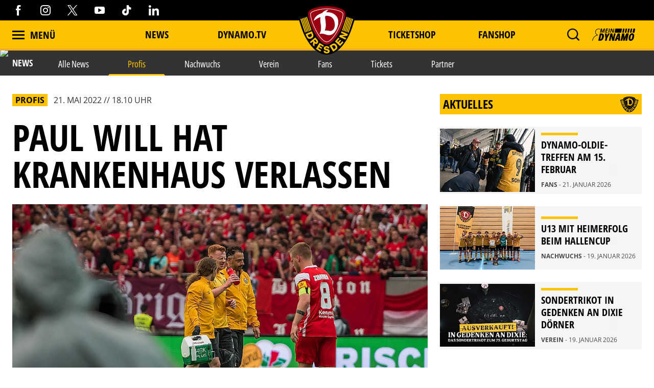

--- FILE ---
content_type: text/html; charset=utf-8
request_url: https://www.dynamo-dresden.de/aktuelles/news/profis/paul-will-hat-krankenhaus-verlassen
body_size: 99792
content:
<!DOCTYPE html>
<html lang="de-DE">
<head>

<meta charset="utf-8">
<!-- 
	This website is powered by TYPO3 - inspiring people to share!
	TYPO3 is a free open source Content Management Framework initially created by Kasper Skaarhoj and licensed under GNU/GPL.
	TYPO3 is copyright 1998-2026 of Kasper Skaarhoj. Extensions are copyright of their respective owners.
	Information and contribution at https://typo3.org/
-->



<title>Paul Will hat Krankenhaus verlassen
 | Sportgemeinschaft Dynamo Dresden - Die offizielle Website</title>
<meta http-equiv="x-ua-compatible" content="IE=edge" />
<meta name="generator" content="TYPO3 CMS" />
<meta name="description" content="Paul Will hat das Krankenhaus in Kaiserslautern verlassen und ist bereits zurück in Dresden. Der Mittelfeldspieler der SG Dynamo Dresden war beim Relegationshi..." />
<meta name="viewport" content="width=device-width, minimum-scale=1.0" />
<meta name="robots" content="INDEX,FOLLOW" />
<meta name="og:description" content="Paul Will hat das Krankenhaus in Kaiserslautern verlassen und ist bereits zurück in Dresden. Der Mittelfeldspieler der SG Dynamo Dresden war beim Relegationshi..." />
<meta property="og:image" content="https://www.dynamo-dresden.de/?eID=crop&amp;width=1200&amp;height=630&amp;file=fileadmin/01_News/01_Newsbilder/Saison_2021_22/01_Mai/220530_Will_News.jpg" />
<meta property="twitter:image" content="https://www.dynamo-dresden.de/?eID=crop&amp;width=1200&amp;height=600&amp;file=fileadmin/01_News/01_Newsbilder/Saison_2021_22/01_Mai/220530_Will_News.jpg" />
<meta name="google-site-verification" content="XXX" />
<meta property="og:type" content="article" />
<meta name="twitter:card" content="summary_large_image" />
<meta name="theme-color" content="#ffffff" />
<meta property="og:title" content="Paul Will hat Krankenhaus verlassen
 | Sportgemeinschaft Dynamo Dresden - Die offizielle Website" />


<link rel="stylesheet" type="text/css" href="/typo3temp/assets/css/d42b6e1bdf.css?1749688447" media="all">
<link rel="stylesheet" type="text/css" href="/css/1.css?1769074197" media="all">
<link rel="stylesheet" type="text/css" href="/css/main.css?1769074198" media="all">




<script src="/typo3temp/assets/js/f8c56f69b4.js?1749688447" type="text/javascript"></script>



<script type="text/javascript" data-cmp-ab="1" src="https://cdn.consentmanager.net/delivery/autoblocking/538d81476d9e.js" data-cmp-host="c.delivery.consentmanager.net" data-cmp-cdn="cdn.consentmanager.net" data-cmp-codesrc="1"></script>    <script async type="text/plain" data-cmp-src=https://ced.sascdn.com/tag/1023/smart.js class="cmplazyload" data-cmp-vendor="45" ></script>
    <script type="text/plain" class="cmplazyload" data-cmp-vendor="45">
        var sasConfig = {
            siteId: 494503,
            pageId: 2029847,
        };
        var sas = sas || {};
        sas.cmd = sas.cmd || [];
        sas.cmd.push(function() {
            sas.setup({ networkid: 1023, domain: "https://www3.smartadserver.com", async: true });
        });
        sas.cmd.push(function() {
            sas.call("onecall", {
                siteId: sasConfig.siteId,
                pageId: sasConfig.pageId,
                formats: [
                    { id: 74457 },
                    { id: 112024 },
                    { id: 112025 },
                    { id: 112026 },
                    { id: 112027 },
                    { id: 112028 },
                    { id: 112029 },
                    { id: 112030 }
                ],
                target: ''
            });
        });
        var sasCustomFunctions = {
            contentelements_ad_sgd_superbanner_2: function() {
                sas.call("std", {
                    siteId:     sasConfig.siteId,
                    pageId:     sasConfig.pageId,
                    formatId:   112024,
                    target:     '',
                    tagId:      'sas_contentelements_ad_sgd_superbanner_2'
                });
            }
        };
    </script>        <!-- Google Tag Manager -->
        <script data-cookieconsent="ignore">
        (function(w,d,s,l,i){w[l]=w[l]||[];w[l].push(
        {'gtm.start': new Date().getTime(),event:'gtm.js'});var f=d.getElementsByTagName(s)[0],
        j=d.createElement(s),dl=l!='dataLayer'?'&l='+l:'';j.async=true;j.src=
        'https://www.googletagmanager.com/gtm.js?id='+i+dl;f.parentNode.insertBefore(j,f);
        })(window,document,'script','dataLayer','GTM-MB667W4');</script>
        <!-- End Google Tag Manager --><link rel="alternate" hreflang="de" href="https://www.dynamo-dresden.de/aktuelles/news/profis/paul-will-hat-krankenhaus-verlassen/" /><link rel="canonical" href="https://www.dynamo-dresden.de/aktuelles/news/profis/paul-will-hat-krankenhaus-verlassen" />            <link rel="apple-touch-icon" sizes="180x180" href="/favicons/apple-touch-icon.png" />
            <link rel="icon" type="image/png" sizes="32x32" href="/favicons/favicon-32x32.png" />
            <link rel="icon" type="image/png" sizes="16x16" href="/favicons/favicon-16x16.png" />
            <link rel="manifest" href="/favicons/manifest.json" />
            <link rel="mask-icon" href="/favicons/safari-pinned-tab.svg" color="#fdc300" />
            <link rel="alternate" type="application/rss+xml" title="Sportgemeinschaft Dynamo Dresden - Die offizielle Website" href="/api/feed/news/rss_feed" />            <!-- Facebook Pixel Code -->
            <!-- End Facebook Pixel Code -->            <script src="//cdn.jwplayer.com/libraries/b3Mazu8R.js"></script>            <script type="text/javascript">
                (() => {
                    const ncp = {
                        mandate: {
                            share: {
                                disabledNetworks: [
                                    "pinterest",
                                    "google_plus",
                                    "email",
                                    "bluesky"
                                ]
                            }
                        }
                    };

                    window.ncp = ncp;
                })()
            </script>

<link rel="preload" href="/fonts/glyphicons-halflings-regular.woff2" as="font" >
<link rel="preload" href="/fonts/iconfont.woff2" as="font" >
<link rel="preload" href="/fonts/jersey-designer-numbers.woff" as="font" >
<link rel="preload" href="/fonts/open-sans-400.woff2" as="font" >
<link rel="preload" href="/fonts/open-sans-700.woff2" as="font" >
<link rel="preload" href="/fonts/open-sans-800.woff2" as="font" >
<link rel="preload" href="/fonts/open-sans-condensed-400.woff2" as="font" >
<link rel="preload" href="/fonts/open-sans-condensed-600.woff2" as="font" >
<link rel="preload" href="/fonts/open-sans-condensed-700.woff2" as="font" >
<link rel="preload" href="/fonts/open-sans-condensed-800.woff2" as="font" >
<link rel="preload" href="/fonts/slick.woff" as="font" >
</head>
<body>
    <mycrocast-floating-button-player token="1732626343032_8df0dec4-ff7b-4fa7-890e-bd80ae310bd3"></mycrocast-floating-button-player>
    <script data-cmp-ab="1" id="mycrocast_base"
            src="https://mycrocast-webplayer.s3.eu-central-1.amazonaws.com/versioning-main.js"
            player=FLOATING_BUTTON_PLAYER></script>

<img src="/session.php" class="u-absolute" />



<!-- header -->
<header role="banner" class="[ c-site-header ]  [ js-page-head ]">

    <div class="c-landmark-navigation">
        <button class="c-landmark-navigation__item" onclick="focusFirstIn('nav')">
            Zur Hauptnavigation springen
        </button>
        <button class="c-landmark-navigation__item" onclick="focusFirstIn('main')">
            Zum Inhalt springen
        </button>
        <button class="c-landmark-navigation__item" onclick="focusFirstIn('footer')">
            Zum Fußbereich springen
        </button>
    </div>

    <div class="[ c-site-header__logo ]">
        <a href="/" class="[ u-no-carpet ]"><img src="/images/logo-claim.svg"/></a>
    </div>

    <div class="[ c-site-header__top-bar ]  [ u-hide-print ]">
        <div class="[ o-page-wrap ]">
            <div class="[ c-site-header__socials ]">
                <a target="_blank" href="https://www.facebook.com/dynamodresden.de"><i class="[ c-icon c-icon--facebook ]"></i></a>
                <a target="_blank" href="https://www.instagram.com/sgdynamodresden"><i class="[ c-icon c-icon--instagram ]"></i></a>
                <a target="_blank" href="https://twitter.com/DynamoDresden"><i class="[ c-icon c-icon--x-twitter ]"></i></a>
                <a target="_blank" href="https://www.youtube.com/c/dynamodresden"><i class="[ c-icon c-icon--youtube ]"></i></a>
                <a target="_blank" href="https://www.tiktok.com/@sgdynamodresden.1953"><i class="[ c-icon c-icon--tiktok ]"></i></a>
                <a target="_blank" href="https://www.linkedin.com/company/sg-dynamo-dresden/"><i class="[ c-icon c-icon--linkedin 1]"></i></a>
            </div>
        </div>
    </div>

    <div class="[ c-site-header__bottom-bar ]">
        <div class="[ o-page-wrap ]">
            <nav class="[ c-site-header__nav ]">
                <div class="[ c-site-header__nav-left ]">
                    <a class="[ c-navigation-trigger c-site-header__nav-link ] [ js-nav-trigger ]" href="javascript:void(0);">
                        <span class="[ c-navigation-trigger__icon ]  [ u-inline-block ]"></span>
                        <span class="[ c-navigation-trigger__text ]">
                            Menü
                        </span>
                    </a>
                </div>
                
                    <div class="[ c-site-header__nav-center ]">
                        
                            
        <div class="[ c-site-header__nav-center-item ]">
            
    
            <a class="[ c-site-header__nav-link ]" href="/aktuelles/news/alle-news/" title="News">
        
    News
    </a>

        </div>
    
                        
                            
        <div class="[ c-site-header__nav-center-item ]">
            
    
            <a class="[ c-site-header__nav-link ]" href="/aktuelles/videos-vereinsmedien/dynamotv/" title="DYNAMO.TV">
        
    DYNAMO.TV
    </a>

        </div>
    
                        
                            
        <div class="[ c-site-header__nav-center-item  spacer ]">item.title</div>
    
                        
                            
        <div class="[ c-site-header__nav-center-item ]">
            
    
            <a class="[ c-site-header__nav-link ]" href="https://karten.dynamo-dresden.de/" target="_blank" title="Ticketshop">
        
    Ticketshop
    </a>

        </div>
    
                        
                            
        <div class="[ c-site-header__nav-center-item ]">
            
    
            <a class="[ c-site-header__nav-link ]" href="https://www.dynamo-fanshop.de/?ReferrerID=27.00" target="_blank" title="Fanshop">
        
    Fanshop
    </a>

        </div>
    
                        
                    </div>
                

                <div class="[ c-site-header__nav-right ]">
                    
                        <div class="[ c-flyout  c-flyout--search ]  [ o-flyout ]  [ js-mobile-search__trigger ]" tabindex="0">
                            <div class="[ c-flyout__trigger ]  [ o-flyout__trigger ]">
                                <i class="[ c-site-header__nav-icon c-icon  c-icon--magnify ]  [ u-pointer ]"></i>
                            </div>
                        </div>
                    
                    
                    
                        <div class="[ c-flyout ] [ o-flyout o-flyout--right ] [ js-flyout ]" tabindex="0">
                            <div class="[ c-flyout ]  [ o-flyout ]  [ js-login-trigger ]  [ qs-login-trigger-l ] [ js-trigger ]">
                                <div class="[ c-flyout__trigger ]  [ o-flyout__trigger ]">
                                    <img src="/images/mein_dynamo.svg" class="[ c-site-header__nav-icon c-site-header__nav-icon--login ]"/>
                                </div>
                            </div>
                            <div class="[ c-flyout-content c-login__flyout ]  [ o-flyout__content ]  [ js-content ]">
                                <div class="[ js-panel  js-login ]">
                                    <div class="[ c-login__head ]">
                                        <img src="/images/mein_dynamo.svg" />
                                    </div>
                                    <div class="[ c-login ] [ js-login ]">
            <a class="[ c-btn  c-btn--primary ]  [ o-btn  o-btn--full ]" href="https://www.dynamo-dresden.de/anmeldung/keycloak/">
            <span class="[ c-btn__text ]">Anmelden</span>
        </a>
                <a class="[ c-btn  c-btn--primary ]  [ o-btn  o-btn--full ]" href="https://www.dynamo-dresden.de/anmeldung/registrierung/">
            <span class="[ c-btn__text ]">Registrieren</span>
        </a>
    </div>

                                </div>
                            </div>
                        </div>
                    
                    <form method="get" class="[ c-search-flyout ]  [ js-mobile-search ]" action="/suchergebnis/" style="display:none;">
    <a href="javascript:void(0);" class="[ c-search-flyout__close ]  [ js-mobile-search__trigger ]"></a>

    
        <input type="hidden" name="id" value="25" />
    
    
    
    

    <label class="[ c-search-flyout__label ]">Tippe hier deine Suchbegriffe ein:</label>
    <div class="[ o-layout  o-layout--center ]">
        <div class="[ o-layout__item ]  [ u-5/6-m   u-1/1-s ]  [ u-mb ]">
            <input type="text" class="[ o-text-input ]  [ u-1/1 ]" name="tx_kesearch_pi1[sword]" value="" placeholder="Suchen">
        </div><!--
        --><div class="[ o-layout__item ]  [ u-1/6-m  u-2/6-s ]">
        <button class="[ c-btn  c-btn--primary ]  [ o-btn  o-btn--full ]  [ u-ph-none ]">
            <span class="[ c-btn__text ]">
                 Los!
            </span>
        </button>
    </div>
    </div>
</form>

                </div>
            </nav>
        </div>
    </div>

    <div class="[ c-navigation ]">
        <div class="[ c-navigation__logo ]">
            <a href="/" class="[ u-no-carpet ]"><img src="/images/logo-claim.svg"/></a>
        </div>
        <div class="[ c-navigation__header-top ]"></div>
        <div class="[ c-navigation__header-bottom ]">
            <div class="[ c-navigation__header-content ]  [ o-page-wrap ]">
                <a class="[ c-navigation-trigger c-site-header__nav-link ] [ js-nav-trigger ]" href="javascript:void(0);" id="nav-close-btn">
                    <span class="[ c-navigation-trigger__icon ]  [ u-inline-block ]"></span>
                    <span class="[ c-navigation-trigger__text ]">
                        Schliessen
                    </span>
                </a>
            </div>
        </div>
        <div class="[ c-navigation__body ]">
            <div class="[ c-navigation__background-container ]">
                <div class="[ c-navigation__background c-navigation__background--menu ]"></div>
                <div class="[ c-navigation__background c-navigation__background--image ]  [ js-nav-background ]" data-background='["/fileadmin/98_Navigation/2022_Navigation_1.jpg","/fileadmin/98_Navigation/2022_Navi_4.jpg","/fileadmin/98_Navigation/2024_Navigation_1.jpg","/fileadmin/98_Navigation/2024_Navigation_2.jpg"]'></div>
            </div>
            <div class="[ c-navigation-menu__wrapper ]  [ o-page-wrap ]">
                <div class="[ c-navigation-menu__container ]">
                    
                        <div class="[ c-navigation__meta ]">
                            
                                
    
            <a class="[ c-navigation__meta-link ]" href="/aktuelles/news/alle-news/" title="News">
        
    News
    </a>

                            
                                
    
            <a class="[ c-navigation__meta-link ]" href="/aktuelles/videos-vereinsmedien/dynamotv/" title="DYNAMO.TV">
        
    DYNAMO.TV
    </a>

                            
                                
                            
                                
    
            <a class="[ c-navigation__meta-link ]" href="https://karten.dynamo-dresden.de/" target="_blank" title="Ticketshop">
        
    Ticketshop
    </a>

                            
                                
    
            <a class="[ c-navigation__meta-link ]" href="https://www.dynamo-fanshop.de/?ReferrerID=27.00" target="_blank" title="Fanshop">
        
    Fanshop
    </a>

                            
                        </div>
                    
                    <div class="[ c-navigation-menu ]  [ js-nav-container ]">
                        
                            <ul class="[ c-navigation-menu__first-level ]">
                                
                                    
        <li class="[ c-navigation-menu__first-level-item ] ">
            
    
            <a href="javascript:void(0);" class="[ js-menu-trigger ]">Aktuelles<span class="[ c-navigation-menu__indicator ]"></span>
        
    </a>

    
                                    
                                        <ul class="[ c-navigation-menu__second-level ]">
    
        
        <li class="[ c-navigation-menu__second-level-item ] ">
            
    
            <a href="javascript:void(0);" class="[ js-menu-trigger ]">News<span class="[ c-navigation-menu__indicator ]"></span>
        
    </a>

    
        
            <ul class="[ c-navigation-menu__third-level ]">
    
        
        <li class="[ c-navigation-menu__third-level-item ]">
            
    
            
                    <a href="/aktuelles/news/alle-news/" title="Alle News">
                
            Alle News
        
    </a>

    
        </li>
    
        
        <li class="[ c-navigation-menu__third-level-item ] ">
            
    
            
                    <a href="/aktuelles/news/profis/" title="Profis">
                
            Profis
        
    </a>

    
        </li>
    
        
        <li class="[ c-navigation-menu__third-level-item ]">
            
    
            
                    <a href="/aktuelles/news/nachwuchs/" title="Nachwuchs">
                
            Nachwuchs
        
    </a>

    
        </li>
    
        
        <li class="[ c-navigation-menu__third-level-item ]">
            
    
            
                    <a href="/aktuelles/news/verein/" title="Verein">
                
            Verein
        
    </a>

    
        </li>
    
        
        <li class="[ c-navigation-menu__third-level-item ]">
            
    
            
                    <a href="/aktuelles/news/fans/" title="Fans">
                
            Fans
        
    </a>

    
        </li>
    
        
        <li class="[ c-navigation-menu__third-level-item ]">
            
    
            
                    <a href="/aktuelles/news/tickets/" title="Tickets">
                
            Tickets
        
    </a>

    
        </li>
    
        
        <li class="[ c-navigation-menu__third-level-item ]">
            
    
            
                    <a href="/aktuelles/news/partner/" title="Partner">
                
            Partner
        
    </a>

    
        </li>
    
</ul>
        
        </li>
    
        
        <li class="[ c-navigation-menu__second-level-item ]">
            
    
            <a href="javascript:void(0);" class="[ js-menu-trigger ]">Videos &amp; Vereinsmedien<span class="[ c-navigation-menu__indicator ]"></span>
        
    </a>

    
        
            <ul class="[ c-navigation-menu__third-level ]">
    
        
        <li class="[ c-navigation-menu__third-level-item ]">
            
    
            
                    <a href="/aktuelles/videos-vereinsmedien/dynamotv/" title="DynamoTV">
                
            DynamoTV
        
    </a>

    
        </li>
    
        
        <li class="[ c-navigation-menu__third-level-item ]">
            
    
            
                    <a href="/aktuelles/videos-vereinsmedien/fanradio/" title="Fanradio">
                
            Fanradio
        
    </a>

    
        </li>
    
        
        <li class="[ c-navigation-menu__third-level-item ]">
            
    
            
                    <a href="/kreisel/" title="KREISEL">
                
            KREISEL
        
    </a>

    
        </li>
    
        
        <li class="[ c-navigation-menu__third-level-item ]">
            
    
            
                    <a href="https://registration.dynamo-dresden.de/newsletter" target="_blank" title="Newsletter">
                
            Newsletter
        
    </a>

    
        </li>
    
</ul>
        
        </li>
    
</ul>
                                    
                                    </li>
                                
                                    
        <li class="[ c-navigation-menu__first-level-item ]">
            
    
            
                    <a href="/spieltage/uebersicht/" title="Spieltage">
                
            Spieltage
        
    </a>

    
                                    
                                        <ul class="[ c-navigation-menu__second-level ]">
    
        
        <li class="[ c-navigation-menu__second-level-item ]">
            
    
            
                    <a href="/spieltage/uebersicht/" title="Übersicht">
                
            Übersicht
        
    </a>

    
        
        </li>
    
        
        <li class="[ c-navigation-menu__second-level-item ]">
            
    
            
                    <a href="/spieltage/spieluebersicht/" title="Spielübersicht">
                
            Spielübersicht
        
    </a>

    
        
        </li>
    
        
        <li class="[ c-navigation-menu__second-level-item ]">
            
    
            
                    <a href="/spieltage/tabelle/" title="Tabelle">
                
            Tabelle
        
    </a>

    
        
        </li>
    
</ul>
                                    
                                    </li>
                                
                                    
        <li class="[ c-navigation-menu__first-level-item ]">
            
    
            <a href="javascript:void(0);" class="[ js-menu-trigger ]">Sport<span class="[ c-navigation-menu__indicator ]"></span>
        
    </a>

    
                                    
                                        <ul class="[ c-navigation-menu__second-level ]">
    
        
        <li class="[ c-navigation-menu__second-level-item ]">
            
    
            <a href="javascript:void(0);" class="[ js-menu-trigger ]">Profis<span class="[ c-navigation-menu__indicator ]"></span>
        
    </a>

    
        
            <ul class="[ c-navigation-menu__third-level ]">
    
        
        <li class="[ c-navigation-menu__third-level-item ]">
            
    
            
                    <a href="/sport/profis/spieler/" title="Spieler">
                
            Spieler
        
    </a>

    
        </li>
    
        
        <li class="[ c-navigation-menu__third-level-item ]">
            
    
            
                    <a href="/sport/profis/trainer/" title="Trainer">
                
            Trainer
        
    </a>

    
        </li>
    
        
        <li class="[ c-navigation-menu__third-level-item ]">
            
    
            
                    <a href="/sport/profis/spieluebersicht/" title="Spielübersicht">
                
            Spielübersicht
        
    </a>

    
        </li>
    
        
        <li class="[ c-navigation-menu__third-level-item ]">
            
    
            
                    <a href="/sport/profis/tabelle/" title="Tabelle">
                
            Tabelle
        
    </a>

    
        </li>
    
</ul>
        
        </li>
    
        
        <li class="[ c-navigation-menu__second-level-item ]">
            
    
            <a href="javascript:void(0);" class="[ js-menu-trigger ]">Nachwuchs Akademie<span class="[ c-navigation-menu__indicator ]"></span>
        
    </a>

    
        
            <ul class="[ c-navigation-menu__third-level ]">
    
        
        <li class="[ c-navigation-menu__third-level-item ]">
            
    
            
                    <a href="/sport/nachwuchs-akademie/teams/" title="Teams">
                
            Teams
        
    </a>

    
        </li>
    
        
        <li class="[ c-navigation-menu__third-level-item ]">
            
    
            
                    <a href="/sport/nachwuchs-akademie/philosophie/" title="Philosophie">
                
            Philosophie
        
    </a>

    
        </li>
    
        
        <li class="[ c-navigation-menu__third-level-item ]">
            
    
            
                    <a href="/sport/nachwuchs-akademie/internat-schule/" title="Internat &amp; Schule">
                
            Internat &amp; Schule
        
    </a>

    
        </li>
    
        
        <li class="[ c-navigation-menu__third-level-item ]">
            
    
            
                    <a href="/sport/nachwuchs-akademie/fortbildungen-hospitationen/" title="Fortbildungen &amp; Hospitationen">
                
            Fortbildungen &amp; Hospitationen
        
    </a>

    
        </li>
    
        
        <li class="[ c-navigation-menu__third-level-item ]">
            
    
            
                    <a href="/sport/nachwuchs-akademie/projekte/" title="Projekte">
                
            Projekte
        
    </a>

    
        </li>
    
        
        <li class="[ c-navigation-menu__third-level-item ]">
            
    
            
                    <a href="/sport/nachwuchs-akademie/erfolgsgeschichten/" title="Erfolgsgeschichten">
                
            Erfolgsgeschichten
        
    </a>

    
        </li>
    
</ul>
        
        </li>
    
        
        <li class="[ c-navigation-menu__second-level-item ]">
            
    
            <a href="javascript:void(0);" class="[ js-menu-trigger ]">Fußballschule<span class="[ c-navigation-menu__indicator ]"></span>
        
    </a>

    
        
            <ul class="[ c-navigation-menu__third-level ]">
    
        
        <li class="[ c-navigation-menu__third-level-item ]">
            
    
            
                    <a href="/sport/fussballschule/allgemeine-informationen/" title="Allgemeine Informationen">
                
            Allgemeine Informationen
        
    </a>

    
        </li>
    
        
        <li class="[ c-navigation-menu__third-level-item ]">
            
    
            
                    <a href="/sport/fussballschule/trainingsangebote/" title="Trainingsangebote">
                
            Trainingsangebote
        
    </a>

    
        </li>
    
        
        <li class="[ c-navigation-menu__third-level-item ]">
            
    
            
                    <a href="/sport/fussballschule/termine-anmeldung/" title="Termine &amp; Anmeldung">
                
            Termine &amp; Anmeldung
        
    </a>

    
        </li>
    
</ul>
        
        </li>
    
        
        <li class="[ c-navigation-menu__second-level-item ]">
            
    
            <a href="javascript:void(0);" class="[ js-menu-trigger ]">Traditionsmannschaft<span class="[ c-navigation-menu__indicator ]"></span>
        
    </a>

    
        
            <ul class="[ c-navigation-menu__third-level ]">
    
        
        <li class="[ c-navigation-menu__third-level-item ]">
            
    
            
                    <a href="/sport/traditionsmannschaft/die-traditionsmannschaft-der-sgd/" title="Die Traditionsmannschaft der SGD">
                
            Die Traditionsmannschaft der SGD
        
    </a>

    
        </li>
    
        
        <li class="[ c-navigation-menu__third-level-item ]">
            
    
            
                    <a href="/sport/traditionsmannschaft/kader/" title="Kader">
                
            Kader
        
    </a>

    
        </li>
    
</ul>
        
        </li>
    
        
        <li class="[ c-navigation-menu__second-level-item ]">
            
    
            <a href="javascript:void(0);" class="[ js-menu-trigger ]">Frauen<span class="[ c-navigation-menu__indicator ]"></span>
        
    </a>

    
        
            <ul class="[ c-navigation-menu__third-level ]">
    
        
        <li class="[ c-navigation-menu__third-level-item ]">
            
    
            
                    <a href="/sport/frauen/frauenmannschaft/" title="Frauenmannschaft">
                
            Frauenmannschaft
        
    </a>

    
        </li>
    
        
        <li class="[ c-navigation-menu__third-level-item ]">
            
    
            
                    <a href="/sport/frauen/b-juniorinnen/" title="B-Juniorinnen">
                
            B-Juniorinnen
        
    </a>

    
        </li>
    
</ul>
        
        </li>
    
        
        <li class="[ c-navigation-menu__second-level-item ]">
            
    
            
                    <a href="/sport/efussball/" title="eFußball">
                
            eFußball
        
    </a>

    
        
        </li>
    
        
        <li class="[ c-navigation-menu__second-level-item ]">
            
    
            
                    <a href="/sport/schiedsrichter/" title="Schiedsrichter">
                
            Schiedsrichter
        
    </a>

    
        
        </li>
    
</ul>
                                    
                                    </li>
                                
                                    
        <li class="[ c-navigation-menu__first-level-item ]">
            
    
            <a href="javascript:void(0);" class="[ js-menu-trigger ]">Verein<span class="[ c-navigation-menu__indicator ]"></span>
        
    </a>

    
                                    
                                        <ul class="[ c-navigation-menu__second-level ]">
    
        
        <li class="[ c-navigation-menu__second-level-item ]">
            
    
            
                    <a href="/verein/leitbild/" title="Leitbild">
                
            Leitbild
        
    </a>

    
        
        </li>
    
        
        <li class="[ c-navigation-menu__second-level-item ]">
            
    
            
                    <a href="/verein/geschaeftsfuehrung/" title="Geschäftsführung">
                
            Geschäftsführung
        
    </a>

    
        
        </li>
    
        
        <li class="[ c-navigation-menu__second-level-item ]">
            
    
            <a href="javascript:void(0);" class="[ js-menu-trigger ]">Gremien<span class="[ c-navigation-menu__indicator ]"></span>
        
    </a>

    
        
            <ul class="[ c-navigation-menu__third-level ]">
    
        
        <li class="[ c-navigation-menu__third-level-item ]">
            
    
            
                    <a href="/verein/gremien/ehrenvorsitz/" title="Ehrenvorsitz">
                
            Ehrenvorsitz
        
    </a>

    
        </li>
    
        
        <li class="[ c-navigation-menu__third-level-item ]">
            
    
            
                    <a href="/verein/gremien/praesidium/" title="Präsidium">
                
            Präsidium
        
    </a>

    
        </li>
    
        
        <li class="[ c-navigation-menu__third-level-item ]">
            
    
            
                    <a href="/verein/gremien/aufsichtsrat/" title="Aufsichtsrat">
                
            Aufsichtsrat
        
    </a>

    
        </li>
    
        
        <li class="[ c-navigation-menu__third-level-item ]">
            
    
            
                    <a href="/verein/gremien/ehrenrat/" title="Ehrenrat">
                
            Ehrenrat
        
    </a>

    
        </li>
    
        
        <li class="[ c-navigation-menu__third-level-item ]">
            
    
            
                    <a href="/verein/gremien/jugendrat/" title="Jugendrat">
                
            Jugendrat
        
    </a>

    
        </li>
    
</ul>
        
        </li>
    
        
        <li class="[ c-navigation-menu__second-level-item ]">
            
    
            <a href="javascript:void(0);" class="[ js-menu-trigger ]">Historie<span class="[ c-navigation-menu__indicator ]"></span>
        
    </a>

    
        
            <ul class="[ c-navigation-menu__third-level ]">
    
        
        <li class="[ c-navigation-menu__third-level-item ]">
            
    
            
                    <a href="/verein/historie/chronik/" title="Chronik">
                
            Chronik
        
    </a>

    
        </li>
    
        
        <li class="[ c-navigation-menu__third-level-item ]">
            
    
            
                    <a href="/verein/historie/ehrenspielfuehrer/" title="Ehrenspielführer">
                
            Ehrenspielführer
        
    </a>

    
        </li>
    
        
        <li class="[ c-navigation-menu__third-level-item ]">
            
    
            
                    <a href="/verein/historie/traditionspflege/" title="Traditionspflege">
                
            Traditionspflege
        
    </a>

    
        </li>
    
        
        <li class="[ c-navigation-menu__third-level-item ]">
            
    
            
                    <a href="/verein/historie/dresdner-traditionstag/" title="Dresdner Traditionstag">
                
            Dresdner Traditionstag
        
    </a>

    
        </li>
    
        
        <li class="[ c-navigation-menu__third-level-item ]">
            
    
            
                    <a href="/verein/historie/dynamo-stadtrundfahrt/" title="Dynamo-Stadtrundfahrt">
                
            Dynamo-Stadtrundfahrt
        
    </a>

    
        </li>
    
</ul>
        
        </li>
    
        
        <li class="[ c-navigation-menu__second-level-item ]">
            
    
            <a href="javascript:void(0);" class="[ js-menu-trigger ]">Stätten<span class="[ c-navigation-menu__indicator ]"></span>
        
    </a>

    
        
            <ul class="[ c-navigation-menu__third-level ]">
    
        
        <li class="[ c-navigation-menu__third-level-item ]">
            
    
            
                    <a href="/verein/staetten/geschaeftsstelle/" title="Geschäftsstelle">
                
            Geschäftsstelle
        
    </a>

    
        </li>
    
        
        <li class="[ c-navigation-menu__third-level-item ]">
            
    
            
                    <a href="/verein/staetten/rudolf-harbig-stadion/" title="Rudolf-Harbig-Stadion">
                
            Rudolf-Harbig-Stadion
        
    </a>

    
        </li>
    
        
        <li class="[ c-navigation-menu__third-level-item ]">
            
    
            
                    <a href="/verein/staetten/aok-plus-walter-fritzsch-akademie/" title="AOK PLUS Walter-Fritzsch-Akademie">
                
            AOK PLUS Walter-Fritzsch-Akademie
        
    </a>

    
        </li>
    
        
        <li class="[ c-navigation-menu__third-level-item ]">
            
    
            
                    <a href="/verein/staetten/nachwuchs-akademie/" title="Nachwuchs Akademie">
                
            Nachwuchs Akademie
        
    </a>

    
        </li>
    
        
        <li class="[ c-navigation-menu__third-level-item ]">
            
    
            
                    <a href="/verein/staetten/dynamo-fanshop/" title="Dynamo-Fanshops">
                
            Dynamo-Fanshops
        
    </a>

    
        </li>
    
</ul>
        
        </li>
    
        
        <li class="[ c-navigation-menu__second-level-item ]">
            
    
            <a href="javascript:void(0);" class="[ js-menu-trigger ]">Presse<span class="[ c-navigation-menu__indicator ]"></span>
        
    </a>

    
        
            <ul class="[ c-navigation-menu__third-level ]">
    
        
        <li class="[ c-navigation-menu__third-level-item ]">
            
    
            
                    <a href="/verein/presse/akkreditierung/" title="Akkreditierung">
                
            Akkreditierung
        
    </a>

    
        </li>
    
</ul>
        
        </li>
    
        
        <li class="[ c-navigation-menu__second-level-item ]">
            
    
            <a href="javascript:void(0);" class="[ js-menu-trigger ]">Jobs<span class="[ c-navigation-menu__indicator ]"></span>
        
    </a>

    
        
            <ul class="[ c-navigation-menu__third-level ]">
    
        
        <li class="[ c-navigation-menu__third-level-item ]">
            
    
            
                    <a href="/verein/jobs/stellenausschreibungen/" title="Stellenausschreibungen">
                
            Stellenausschreibungen
        
    </a>

    
        </li>
    
</ul>
        
        </li>
    
</ul>
                                    
                                    </li>
                                
                                    
        <li class="[ c-navigation-menu__first-level-item ]">
            
    
            <a href="javascript:void(0);" class="[ js-menu-trigger ]">Fans<span class="[ c-navigation-menu__indicator ]"></span>
        
    </a>

    
                                    
                                        <ul class="[ c-navigation-menu__second-level ]">
    
        
        <li class="[ c-navigation-menu__second-level-item ]">
            
    
            
                    <a href="/fans/allgemeine-informationen-stadionbesuch/" title="Allgemeine Informationen Stadionbesuch">
                
            Allgemeine Informationen Stadionbesuch
        
    </a>

    
        
        </li>
    
        
        <li class="[ c-navigation-menu__second-level-item ]">
            
    
            <a href="javascript:void(0);" class="[ js-menu-trigger ]">Fan- und Mitgliederservice<span class="[ c-navigation-menu__indicator ]"></span>
        
    </a>

    
        
            <ul class="[ c-navigation-menu__third-level ]">
    
        
        <li class="[ c-navigation-menu__third-level-item ]">
            
    
            
                    <a href="/fans/mitgliedschaft/meindynamo/" title="meinDynamo">
                
            meinDynamo
        
    </a>

    
        </li>
    
        
        <li class="[ c-navigation-menu__third-level-item ]">
            
    
            
                    <a href="/fans/fan-und-mitgliederservice/dynamo-tresen/" title="Dynamo-Tresen">
                
            Dynamo-Tresen
        
    </a>

    
        </li>
    
        
        <li class="[ c-navigation-menu__third-level-item ]">
            
    
            
                    <a href="/verein/staetten/dynamo-fanshop/" title="Fanshops">
                
            Fanshops
        
    </a>

    
        </li>
    
        
        <li class="[ c-navigation-menu__third-level-item ]">
            
    
            
                    <a href="/fans/fan-und-mitgliederservice/ddv-lokale/" title="DDV-Lokale">
                
            DDV-Lokale
        
    </a>

    
        </li>
    
</ul>
        
        </li>
    
        
        <li class="[ c-navigation-menu__second-level-item ]">
            
    
            <a href="javascript:void(0);" class="[ js-menu-trigger ]">Mitgliedschaft<span class="[ c-navigation-menu__indicator ]"></span>
        
    </a>

    
        
            <ul class="[ c-navigation-menu__third-level ]">
    
        
        <li class="[ c-navigation-menu__third-level-item ]">
            
    
            
                    <a href="/fans/mitgliedschaft/sgd-mitgliedschaft/" title="SGD-Mitgliedschaft">
                
            SGD-Mitgliedschaft
        
    </a>

    
        </li>
    
        
        <li class="[ c-navigation-menu__third-level-item ]">
            
    
            
                    <a href="/fans/mitgliedschaft/angebote-fuer-mitglieder/" title="Angebote für Mitglieder">
                
            Angebote für Mitglieder
        
    </a>

    
        </li>
    
</ul>
        
        </li>
    
        
        <li class="[ c-navigation-menu__second-level-item ]">
            
    
            <a href="javascript:void(0);" class="[ js-menu-trigger ]">Angebote für Kinder<span class="[ c-navigation-menu__indicator ]"></span>
        
    </a>

    
        
            <ul class="[ c-navigation-menu__third-level ]">
    
        
        <li class="[ c-navigation-menu__third-level-item ]">
            
    
            
                    <a href="/fans/angebote-fuer-kinder/giraffenbande/" title="Giraffenbande">
                
            Giraffenbande
        
    </a>

    
        </li>
    
        
        <li class="[ c-navigation-menu__third-level-item ]">
            
    
            
                    <a href="/sport/fussballschule/allgemeine-informationen/" title="Fussballschule">
                
            Fussballschule
        
    </a>

    
        </li>
    
        
        <li class="[ c-navigation-menu__third-level-item ]">
            
    
            
                    <a href="/fans/angebote-fuer-kinder/bewegungsschule/" title="Bewegungsschule">
                
            Bewegungsschule
        
    </a>

    
        </li>
    
        
        <li class="[ c-navigation-menu__third-level-item ]">
            
    
            
                    <a href="https://www.dynamo-dresden.de/schnitzeljagd/" target="_blank" title="Schnitzeljagd">
                
            Schnitzeljagd
        
    </a>

    
        </li>
    
</ul>
        
        </li>
    
        
        <li class="[ c-navigation-menu__second-level-item ]">
            
    
            <a href="javascript:void(0);" class="[ js-menu-trigger ]">Fanarbeit<span class="[ c-navigation-menu__indicator ]"></span>
        
    </a>

    
        
            <ul class="[ c-navigation-menu__third-level ]">
    
        
        <li class="[ c-navigation-menu__third-level-item ]">
            
    
            
                    <a href="/fans/fanarbeit/fanbeauftragte/" title="Fanbeauftragte">
                
            Fanbeauftragte
        
    </a>

    
        </li>
    
        
        <li class="[ c-navigation-menu__third-level-item ]">
            
    
            
                    <a href="/fans/tickets/fans-mit-behinderungen/" title="Fans mit Behinderung">
                
            Fans mit Behinderung
        
    </a>

    
        </li>
    
        
        <li class="[ c-navigation-menu__third-level-item ]">
            
    
            
                    <a href="/fans/fanarbeit/fanprojekt/" title="Fanprojekt">
                
            Fanprojekt
        
    </a>

    
        </li>
    
        
        <li class="[ c-navigation-menu__third-level-item ]">
            
    
            
                    <a href="/fans/fanarbeit/stadionverbote/" title="Stadionverbote">
                
            Stadionverbote
        
    </a>

    
        </li>
    
        
        <li class="[ c-navigation-menu__third-level-item ]">
            
    
            
                    <a href="/fans/erstanlaufstelle-respekt/" title="Erstanlaufstelle RESPEKT!">
                
            Erstanlaufstelle RESPEKT!
        
    </a>

    
        </li>
    
</ul>
        
        </li>
    
        
        <li class="[ c-navigation-menu__second-level-item ]">
            
    
            <a href="javascript:void(0);" class="[ js-menu-trigger ]">Fanszene<span class="[ c-navigation-menu__indicator ]"></span>
        
    </a>

    
        
            <ul class="[ c-navigation-menu__third-level ]">
    
        
        <li class="[ c-navigation-menu__third-level-item ]">
            
    
            
                    <a href="/fans/fanszene/fancharta/" title="FANCHARTA">
                
            FANCHARTA
        
    </a>

    
        </li>
    
        
        <li class="[ c-navigation-menu__third-level-item ]">
            
    
            
                    <a href="/fans/fanszene/faninitiativen/" title="Faninitiativen">
                
            Faninitiativen
        
    </a>

    
        </li>
    
        
        <li class="[ c-navigation-menu__third-level-item ]">
            
    
            
                    <a href="/fans/fanszene/fanutensilien-stadionordnung/" title="Fanutensilien &amp; Stadionordnung">
                
            Fanutensilien &amp; Stadionordnung
        
    </a>

    
        </li>
    
        
        <li class="[ c-navigation-menu__third-level-item ]">
            
    
            
                    <a href="/fans/fanszene/fanclubs/" title="Fanclubs">
                
            Fanclubs
        
    </a>

    
        </li>
    
        
        <li class="[ c-navigation-menu__third-level-item ]">
            
    
            
                    <a href="/fans/fanszene/der-weg-zum-dynamofan/" title="Der Weg zum Dynamofan">
                
            Der Weg zum Dynamofan
        
    </a>

    
        </li>
    
        
        <li class="[ c-navigation-menu__third-level-item ]">
            
    
            
                    <a href="/fans/fanszene/fanzeit-dynamo-und-du/" title="Fanzeit - Dynamo und Du">
                
            Fanzeit - Dynamo und Du
        
    </a>

    
        </li>
    
</ul>
        
        </li>
    
        
        <li class="[ c-navigation-menu__second-level-item ]">
            
    
            <a href="javascript:void(0);" class="[ js-menu-trigger ]">Ticketinfos<span class="[ c-navigation-menu__indicator ]"></span>
        
    </a>

    
        
            <ul class="[ c-navigation-menu__third-level ]">
    
        
        <li class="[ c-navigation-menu__third-level-item ]">
            
    
            
                    <a href="/fans/ticketinfos/vorverkaufswege-zweitmarkt/" title="Vorverkauf &amp; Zweitmarkt">
                
            Vorverkauf &amp; Zweitmarkt
        
    </a>

    
        </li>
    
        
        <li class="[ c-navigation-menu__third-level-item ]">
            
    
            
                    <a href="/fans/tickets/ermaessigungen-familienkarten/" title="Ermäßigungen &amp; Familienkarten">
                
            Ermäßigungen &amp; Familienkarten
        
    </a>

    
        </li>
    
        
        <li class="[ c-navigation-menu__third-level-item ]">
            
    
            
                    <a href="/fans/ticketinfos/tickets/" title="Häufige Fragen">
                
            Häufige Fragen
        
    </a>

    
        </li>
    
        
        <li class="[ c-navigation-menu__third-level-item ]">
            
    
            
                    <a href="https://www.official-vip.com/de/dynamo" target="_blank" title="VIP-Tickets">
                
            VIP-Tickets
        
    </a>

    
        </li>
    
</ul>
        
        </li>
    
        
        <li class="[ c-navigation-menu__second-level-item ]">
            
    
            
                    <a href="/dynamoland/" title="„Reise durchs Dynamoland“">
                
            „Reise durchs Dynamoland“
        
    </a>

    
        
        </li>
    
</ul>
                                    
                                    </li>
                                
                                    
        <li class="[ c-navigation-menu__first-level-item ]">
            
    
            <a href="javascript:void(0);" class="[ js-menu-trigger ]">Partner<span class="[ c-navigation-menu__indicator ]"></span>
        
    </a>

    
                                    
                                        <ul class="[ c-navigation-menu__second-level ]">
    
        
        <li class="[ c-navigation-menu__second-level-item ]">
            
    
            
                    <a href="/partner/sponsoring/" title="Sponsoring">
                
            Sponsoring
        
    </a>

    
        
        </li>
    
        
        <li class="[ c-navigation-menu__second-level-item ]">
            
    
            
                    <a href="https://www.official-vip.com/de/dynamo" target="_blank" title="Hospitality">
                
            Hospitality
        
    </a>

    
        
        </li>
    
        
        <li class="[ c-navigation-menu__second-level-item ]">
            
    
            
                    <a href="/partner/schwarz-gelbe-zukunft/" title="Schwarz-Gelbe Zukunft">
                
            Schwarz-Gelbe Zukunft
        
    </a>

    
        
        </li>
    
        
        <li class="[ c-navigation-menu__second-level-item ]">
            
    
            
                    <a href="/partner/partneruebersicht/" title="Partnerübersicht">
                
            Partnerübersicht
        
    </a>

    
        
        </li>
    
        
        <li class="[ c-navigation-menu__second-level-item ]">
            
    
            
                    <a href="/partner/unser-wohnzimmer-ihr-event/" title="Unser „Wohnzimmer“ - Ihr Event">
                
            Unser „Wohnzimmer“ - Ihr Event
        
    </a>

    
        
        </li>
    
</ul>
                                    
                                    </li>
                                
                                    
        <li class="[ c-navigation-menu__first-level-item ]">
            
    
            <a href="javascript:void(0);" class="[ js-menu-trigger ]">Nachhaltigkeit<span class="[ c-navigation-menu__indicator ]"></span>
        
    </a>

    
                                    
                                        <ul class="[ c-navigation-menu__second-level ]">
    
        
        <li class="[ c-navigation-menu__second-level-item ]">
            
    
            
                    <a href="/nachhaltigkeit/vision/" title="Vision">
                
            Vision
        
    </a>

    
        
        </li>
    
        
        <li class="[ c-navigation-menu__second-level-item ]">
            
    
            
                    <a href="/nachhaltigkeit/soziales/" title="Soziales">
                
            Soziales
        
    </a>

    
        
        </li>
    
        
        <li class="[ c-navigation-menu__second-level-item ]">
            
    
            
                    <a href="/nachhaltigkeit/oekonomie/" title="Ökonomie">
                
            Ökonomie
        
    </a>

    
        
        </li>
    
        
        <li class="[ c-navigation-menu__second-level-item ]">
            
    
            
                    <a href="/nachhaltigkeit/oekologie/" title="Ökologie">
                
            Ökologie
        
    </a>

    
        
        </li>
    
        
        <li class="[ c-navigation-menu__second-level-item ]">
            
    
            
                    <a href="/nachhaltigkeit/love-dynamo-hate-racism/" title="Love Dynamo – Hate Racism">
                
            Love Dynamo – Hate Racism
        
    </a>

    
        
        </li>
    
        
        <li class="[ c-navigation-menu__second-level-item ]">
            
    
            
                    <a href="/nachhaltigkeit/dixie-doerner-stiftung/" title="Dixie-Dörner-Stiftung">
                
            Dixie-Dörner-Stiftung
        
    </a>

    
        
        </li>
    
</ul>
                                    
                                    </li>
                                
                            </ul>
                        
                    </div>
                </div>
            </div>
        </div>
        <div class="[ c-navigation__footer ]">
            <div class="[ o-page-wrap ]">
                <div class="[ c-navigation__footer-content ]">
                    <div class="[ c-navigation-socials ]">
                        <a target="_blank" href="https://www.facebook.com/dynamodresden.de"><i class="[ c-icon c-icon--facebook ]"></i></a>
                        <a target="_blank" href="https://www.instagram.com/sgdynamodresden"><i class="[ c-icon c-icon--instagram ]"></i></a>
                        <a target="_blank" href="https://twitter.com/DynamoDresden"><i class="[ c-icon c-icon--x-twitter ]"></i></a>
                    </div>
                    <div class="[ c-navigation-slogan ]">Wir haben einen Traum.</div>
                    <div class="[ c-navigation-socials ]">
                        <a target="_blank" href="https://www.youtube.com/c/dynamodresden"><i class="[ c-icon c-icon--youtube ]"></i></a>
                        <a target="_blank" href="https://www.tiktok.com/@sgdynamodresden.1953"><i class="[ c-icon c-icon--tiktok ]"></i></a>
                        <a target="_blank" href="https://www.linkedin.com/company/sg-dynamo-dresden/"><i class="[ c-icon c-icon--linkedin ]"></i></a>
                    </div>
                </div>
            </div>
        </div>
    </div>
</header>
<!-- / header -->


<!-- sub navigation -->
<section class="id-sub-navigation">
    <section class="[ c-nav-sub-bg ]  [ u-hide-print ]">
            <section class="[ o-page-wrap ]">
                <nav class="[ c-nav-sub ]">
                    <div class="[ o-pack  o-pack--auto ]  [ u-relative ]"><div class="[ c-nav-sub__header-wrap ]  [ o-pack__item ]  [ u-1/100 ]">
                <div class="[ c-nav-sub__header  u-pl-none-l ]  [ c-badge ]">
                    <span class="[ c-nav-sub__title ]">News</span>
                </div>
            </div>
            <div class="[ o-pack__item ]  [ u-align-top ]  [ u-pl-tiny ]  [ u-relative ]"><ul class="[ c-nav-sub-list ]  [ o-list-inline ]  [ u-hide-l-down ]"><li class="[ c-nav-sub-list__item ]"><a href="/aktuelles/news/alle-news/" class="[ c-nav-sub-list__link ]"><span>Alle News</span></a></li><li class="[ c-nav-sub-list__item ]  [ is-active ]"><a href="/aktuelles/news/profis/" class="[ c-nav-sub-list__link ]"><span>Profis</span></a></li><li class="[ c-nav-sub-list__item ]"><a href="/aktuelles/news/nachwuchs/" class="[ c-nav-sub-list__link ]"><span>Nachwuchs</span></a></li><li class="[ c-nav-sub-list__item ]"><a href="/aktuelles/news/verein/" class="[ c-nav-sub-list__link ]"><span>Verein</span></a></li><li class="[ c-nav-sub-list__item ]"><a href="/aktuelles/news/fans/" class="[ c-nav-sub-list__link ]"><span>Fans</span></a></li><li class="[ c-nav-sub-list__item ]"><a href="/aktuelles/news/tickets/" class="[ c-nav-sub-list__link ]"><span>Tickets</span></a></li><li class="[ c-nav-sub-list__item ]"><a href="/aktuelles/news/partner/" class="[ c-nav-sub-list__link ]"><span>Partner</span></a></li></ul></div>
                        <div class="[ c-nav-sub__flyout ] [ c-flyout c-flyout--default ]  [ o-flyout  o-flyout--right ]  [ u-hide-l ]  [ js-flyout ]">
                            <div class="[ c-flyout__trigger ]  [ o-flyout__trigger ]  [ u-text- ]  [ u-caps ]  [ js-trigger ]">
                                <i class="[ c-icon  c-icon--arrow-down ]  [ o-flyout__item ]"></i>
                            </div>
                            <ul class="[ c-flyout-list ]  [ o-flyout__content ]  [ o-list-bare ]  [ js-content ]"><li class="[ c-flyout-list__item ]"><a href="/aktuelles/news/alle-news/" class="[ c-flyout-list__link ]  [ o-flag  o-flag--small  o-flag--rev ]"><i class="[ c-flyout-list__icon ]  [ o-flag__img ]"></i><span class="[ c-flyout-list__text ]  [ o-flag__body ]">Alle News</span></a></li><li class="[ c-flyout-list__item ]  [ is-active ]"><a href="/aktuelles/news/profis/" class="[ c-flyout-list__link ]  [ o-flag  o-flag--small  o-flag--rev ]"><i class="[ c-flyout-list__icon ]  [ o-flag__img ]"></i><span class="[ c-flyout-list__text ]  [ o-flag__body ]">Profis</span></a></li><li class="[ c-flyout-list__item ]"><a href="/aktuelles/news/nachwuchs/" class="[ c-flyout-list__link ]  [ o-flag  o-flag--small  o-flag--rev ]"><i class="[ c-flyout-list__icon ]  [ o-flag__img ]"></i><span class="[ c-flyout-list__text ]  [ o-flag__body ]">Nachwuchs</span></a></li><li class="[ c-flyout-list__item ]"><a href="/aktuelles/news/verein/" class="[ c-flyout-list__link ]  [ o-flag  o-flag--small  o-flag--rev ]"><i class="[ c-flyout-list__icon ]  [ o-flag__img ]"></i><span class="[ c-flyout-list__text ]  [ o-flag__body ]">Verein</span></a></li><li class="[ c-flyout-list__item ]"><a href="/aktuelles/news/fans/" class="[ c-flyout-list__link ]  [ o-flag  o-flag--small  o-flag--rev ]"><i class="[ c-flyout-list__icon ]  [ o-flag__img ]"></i><span class="[ c-flyout-list__text ]  [ o-flag__body ]">Fans</span></a></li><li class="[ c-flyout-list__item ]"><a href="/aktuelles/news/tickets/" class="[ c-flyout-list__link ]  [ o-flag  o-flag--small  o-flag--rev ]"><i class="[ c-flyout-list__icon ]  [ o-flag__img ]"></i><span class="[ c-flyout-list__text ]  [ o-flag__body ]">Tickets</span></a></li><li class="[ c-flyout-list__item ]"><a href="/aktuelles/news/partner/" class="[ c-flyout-list__link ]  [ o-flag  o-flag--small  o-flag--rev ]"><i class="[ c-flyout-list__icon ]  [ o-flag__img ]"></i><span class="[ c-flyout-list__text ]  [ o-flag__body ]">Partner</span></a></li></ul>
                        </div></div>
                </nav>
            </section>
        </section>
</section>
<!-- / sub navigation -->

<!-- content related -->
<section class="u-mb js-content-related-section id-content-related">
    <div class="0 o-page-wrap  "><div class="[ sas_ad ] [ sas_ad_112027 ]">
        <div id="sas_112027"></div>
    </div>
    <script type="text/plain" class="cmplazyload" data-cmp-vendor="45">
        if (sasCustomFunctions['112027']) {
            sas.cmd.push(sasCustomFunctions['112027']);
        } else {
            sas.cmd.push(function() {
                sas.render("112027");
            });
        }
    </script></div>
</section>
<!-- / content related -->

<section class="o-page-wrap u-hide-s id-breadcrumb-menu">
    
</section>
<!-- / breadcrumb -->

<!-- title -->
<section class="o-page-wrap id-title">
    
</section>
<!-- / title -->

<!-- content -->
<main class="js-content-section">
    <div class="0 o-page-wrap  "><div class="o-layout"><div class="o-layout__item  u-2/3  u-1/1-l-down  u-1/1-print  js-gridcolumn"><div class="o-layout"><div class="o-layout__item  u-1/1"><div class="[ c-news-page__meta ]">
    <div class="[ c-news-page__tag ]">
        


	
		
				
						<div class="[ c-badge c-badge--brand ]">Profis</div>
					
			
	


    </div>
    <span class="[ c-news-page__date ]">
        21. Mai 2022 // 18.10
        Uhr
    </span>
</div>
<h1 class="[ c-news-page__title ]">
    Paul Will hat Krankenhaus verlassen

</h1>
<ul class="[ o-list-inline ]  [ u-hide-print ]">
    
    
    
    
</ul>


    
        <div class="[ o-img-caption ]">
            
            <picture class="[ u-block ]"><!--[if IE 9]><video style="display: none"><![endif]--><source data-srcset="https://imgproxy.neusta-sports.de/kcUIcbKUsq9nyKwWpNe4r5qJ0Ae9TYiD_XBiEotbA1I/sh:1/q:90/g:fp:0.5:0.5/rt:fill/el:1/w:1200/h:680/aHR0cHM6Ly93d3cuZHluYW1vLWRyZXNkZW4uZGUvZmlsZWFkbWluLzAxX05ld3MvMDFfTmV3c2JpbGRlci9TYWlzb25fMjAyMV8yMi8wMV9NYWkvMjIwNTMwX1dpbGxfTmV3cy5qcGc" /><!--[if IE 9]></video><![endif]--><img class="lazyload " data-src="https://imgproxy.neusta-sports.de/kcUIcbKUsq9nyKwWpNe4r5qJ0Ae9TYiD_XBiEotbA1I/sh:1/q:90/g:fp:0.5:0.5/rt:fill/el:1/w:1200/h:680/aHR0cHM6Ly93d3cuZHluYW1vLWRyZXNkZW4uZGUvZmlsZWFkbWluLzAxX05ld3MvMDFfTmV3c2JpbGRlci9TYWlzb25fMjAyMV8yMi8wMV9NYWkvMjIwNTMwX1dpbGxfTmV3cy5qcGc" /></picture>
            
            
                <div class="[ o-img-caption__wrap ]">
                    <div class="[ o-img-caption__text ]">
                        Paul Will musste im Relegationshinspiel beim FCK aufgrund einer Kopfverletzung ausgewechselt werden und blieb für eine Nacht zur Beobachtung in einem Krankenhaus in Kaiserslautern. | Foto: Dennis Hetzschold
                    </div>
                </div>
            
        </div>
    



    <h2 class="[ c-news-page__subtitle ]">
        Mannschaftsarzt Al-Sadi: „Maßnahmen sehr zielführend umgesetzt“
    </h2>
    <hr class="u-mb-large">

<div>
    <p><strong>Paul Will hat das Krankenhaus in Kaiserslautern verlassen und ist bereits zurück in Dresden. Der Mittelfeldspieler der SG Dynamo Dresden war beim Relegationshinspiel am Freitagabend gegen die „Roten Teufel“ in der 14. Minute mit Gegenspieler Daniel Hanslik zusammengestoßen. Nach einem zweiten Körperkontakt mit Stoß ins Gesicht in der 21. Minute musste der 24-Jährige aufgrund der erlittenen Kopfverletzung ausgewechselt werden, für ihn kam Yannick Stark in die Partie.</strong></p>
</div></div><div class="o-layout__item  u-1/1"><div class="o-layout"><div class="o-layout__item  u-1/1"><p><strong>Onays Al-Sadi</strong>, Mannschaftsarzt der SG Dynamo Dresden, sagt: „Aufgrund des erlittenen Schädelhirntraumas haben wir umgehend gemäß des Protokolls bei Kopfverletzungen gehandelt und die entsprechenden Maßnahmen sehr zielführend umgesetzt. Nach seinem zweiten Treffer am Kopf beklagte er plötzlich Sehstörungen, sodass wir unmittelbar auf dem Spielfeld dem Schiedsrichter die notwendige Auswechslung signalisiert haben.“</p></div><div class="o-layout__item  u-1/1"><div class="u-bg-default "><div class="[ c-quote ]">
    <div class="[ c-quote__body ]">
        <blockquote>Ein Dank gehört auch dem umsichtigen und sensibilisierten Schiedsrichter sowie dem beteiligten medizinischen Personal in Kaiserslautern, es war ein sehr gutes Zusammenarbeiten.</blockquote>
        <cite>Onays al-Sadi, Mannschaftsarzt der SG Dynamo Dresden</cite>
    </div>
</div></div></div><div class="o-layout__item  u-1/1"><p>„Paul Wills Zustand war zu jeder Zeit stabil, ihm geht es wieder deutlich besser. Ein Dank gehört auch dem umsichtigen und sensibilisierten Schiedsrichter sowie dem beteiligten medizinischen Personal in Kaiserslautern, es war ein sehr gutes Zusammenarbeiten.“</p></div></div></div><div class="o-layout__item  u-1/1"><div class="[ u-pv ]  [ u-hide-print ]">
    <hr class="[ u-mb-tiny ]">
    <div class="[ ncp-share ]"
         x-ncp-share-url="https://www.dynamo-dresden.de/aktuelles/news/profis/paul-will-hat-krankenhaus-verlassen/"
         x-ncp-share-description="Paul Will hat Krankenhaus verlassen"></div>

    
        
    
    &nbsp;
</div></div></div></div><div class="o-layout__item  u-1/3  u-1/1-l-down  u-hide-print  js-gridcolumn"><div class="o-layout"><div class="o-layout__item  u-1/1"><div class="o-layout"><div class="o-layout__item  u-1/1"><div class="u-bg-brand "><div class="c-headline-wrap has-class--c-headline--logo-primary js-headline"><div class="c-headline c-headline--h3 c-headline--logo-primary c-headline--logo-primary-h3  o-pack  o-pack--auto  o-pack--middle"><h3 class="[ c-headline__main ]  [ o-pack__item ] ">
                    Aktuelles
                </h3><div class="o-pack__item  u-text-right"></div></div></div>
</div></div><div class="o-layout__item  u-1/1"><div class="o-layout js-news"><div class="o-layout__item  u-1/1" style="margin-right: -4px;"><div class="[ c-news-strip  c-news-strip--small ]">
	<a href="/aktuelles/news/fans/dynamo-oldie-treffen-am-15-februar/" class="[ c-news-strip__container ]">
		<picture class="[ c-news-strip__img ]"><!--[if IE 9]><video style="display: none"><![endif]--><source data-srcset="https://imgproxy.neusta-sports.de/F-TqUOGyAixOAmNqEGuhSuaZr01zPJaRyOWWmTaGUE4/sh:1/q:90/g:fp:0.5:0.5/rt:fill/el:1/w:246/h:164/aHR0cHM6Ly93d3cuZHluYW1vLWRyZXNkZW4uZGUvZmlsZWFkbWluLzAxX05ld3MvMDFfTmV3c2JpbGRlci9TYWlzb25fMjAyNV8yNi8wN19KYW51YXIvMjYwMTIxX05FV1NfT2xkaWUtVHJlZmZlbl9uZXUuanBn" /><!--[if IE 9]></video><![endif]--><img alt="Drei ältere Dynamo-Fans unterhalten sich angeregt" class="lazyload " data-src="https://imgproxy.neusta-sports.de/F-TqUOGyAixOAmNqEGuhSuaZr01zPJaRyOWWmTaGUE4/sh:1/q:90/g:fp:0.5:0.5/rt:fill/el:1/w:246/h:164/aHR0cHM6Ly93d3cuZHluYW1vLWRyZXNkZW4uZGUvZmlsZWFkbWluLzAxX05ld3MvMDFfTmV3c2JpbGRlci9TYWlzb25fMjAyNV8yNi8wN19KYW51YXIvMjYwMTIxX05FV1NfT2xkaWUtVHJlZmZlbl9uZXUuanBn" src="/fileadmin/_SYSTEM/News/news_tile_placeholder.jpg" /></picture>
		<div class="[ c-news-strip__body ]">
			


	
		
				<h3 class="[ c-news-strip__title ]">
					Dynamo-Oldie-Treffen am 15. Februar
				</h3>
			
	
		
	


			<div class="[ c-news-strip__tag ]">
				
					


	
		
				Fans
			
	
		
	


				
				<span> - 21. Januar 2026</span>
			</div>
		</div>
	</a>
</div></div><div class="o-layout__item  u-1/1" style="margin-right: -4px;"><div class="[ c-news-strip  c-news-strip--small ]">
	<a href="/aktuelles/news/nachwuchs/u13-mit-heimerfolg-beim-hallencup/" class="[ c-news-strip__container ]">
		<picture class="[ c-news-strip__img ]"><!--[if IE 9]><video style="display: none"><![endif]--><source data-srcset="https://imgproxy.neusta-sports.de/bClAfI7j0tw-dTincdQFc_UwMS6KpXYRyM0C4_KVBxA/sh:1/q:90/g:fp:0.5:0.5/rt:fill/el:1/w:246/h:164/aHR0cHM6Ly93d3cuZHluYW1vLWRyZXNkZW4uZGUvZmlsZWFkbWluLzAxX05ld3MvMDFfTmV3c2JpbGRlci9TYWlzb25fMjAyNV8yNi8wN19KYW51YXIvMjYwMTE5X05FV1NfVTEzX0hhbGxlbmN1cF9CZXJpY2h0LmpwZw" /><!--[if IE 9]></video><![endif]--><img alt="Die U13 der SGD nach der Übergabe des Siegerpokals und der Urkunde." class="lazyload " data-src="https://imgproxy.neusta-sports.de/bClAfI7j0tw-dTincdQFc_UwMS6KpXYRyM0C4_KVBxA/sh:1/q:90/g:fp:0.5:0.5/rt:fill/el:1/w:246/h:164/aHR0cHM6Ly93d3cuZHluYW1vLWRyZXNkZW4uZGUvZmlsZWFkbWluLzAxX05ld3MvMDFfTmV3c2JpbGRlci9TYWlzb25fMjAyNV8yNi8wN19KYW51YXIvMjYwMTE5X05FV1NfVTEzX0hhbGxlbmN1cF9CZXJpY2h0LmpwZw" src="/fileadmin/_SYSTEM/News/news_tile_placeholder.jpg" /></picture>
		<div class="[ c-news-strip__body ]">
			


	
		
				<h3 class="[ c-news-strip__title ]">
					U13 mit Heimerfolg beim Hallencup
				</h3>
			
	
		
	


			<div class="[ c-news-strip__tag ]">
				
					


	
		
				Nachwuchs
			
	
		
	


				
				<span> - 19. Januar 2026</span>
			</div>
		</div>
	</a>
</div></div><div class="o-layout__item  u-1/1" style="margin-right: -4px;"><div class="[ c-news-strip  c-news-strip--small ]">
	<a href="/aktuelles/news/verein/sondertrikot-in-gedenken-an-dixie-doerner/" class="[ c-news-strip__container ]">
		<picture class="[ c-news-strip__img ]"><!--[if IE 9]><video style="display: none"><![endif]--><source data-srcset="https://imgproxy.neusta-sports.de/NdAkUe9QPrUR2Jz_899R9pd9ByBgtmnSoox0P06qL0g/sh:1/q:90/g:fp:0.5:0.5/rt:fill/el:1/w:246/h:164/aHR0cHM6Ly93d3cuZHluYW1vLWRyZXNkZW4uZGUvZmlsZWFkbWluLzAxX05ld3MvMDFfTmV3c2JpbGRlci9TYWlzb25fMjAyNV8yNi8wN19KYW51YXIvMjYwMTE5X05FV1NfRGl4aWUtVHJpa290LWF1c3ZlcmthdWZ0LmpwZw" /><!--[if IE 9]></video><![endif]--><img alt="Schwarzes Sondertrikot anlässlich Dixie Dörners 75. Geburtstag mit dem Vermerk: Ausverkauft" class="lazyload " data-src="https://imgproxy.neusta-sports.de/NdAkUe9QPrUR2Jz_899R9pd9ByBgtmnSoox0P06qL0g/sh:1/q:90/g:fp:0.5:0.5/rt:fill/el:1/w:246/h:164/aHR0cHM6Ly93d3cuZHluYW1vLWRyZXNkZW4uZGUvZmlsZWFkbWluLzAxX05ld3MvMDFfTmV3c2JpbGRlci9TYWlzb25fMjAyNV8yNi8wN19KYW51YXIvMjYwMTE5X05FV1NfRGl4aWUtVHJpa290LWF1c3ZlcmthdWZ0LmpwZw" src="/fileadmin/_SYSTEM/News/news_tile_placeholder.jpg" /></picture>
		<div class="[ c-news-strip__body ]">
			


	
		
				<h3 class="[ c-news-strip__title ]">
					Sondertrikot in Gedenken an Dixie Dörner
				</h3>
			
	


			<div class="[ c-news-strip__tag ]">
				
					


	
		
				Verein
			
	


				
				<span> - 19. Januar 2026</span>
			</div>
		</div>
	</a>
</div></div></div></div></div></div><div class="o-layout__item  u-1/1"><div class="[ sas_ad ] [ sas_ad_112029 ]">
        <div id="sas_112029"></div>
    </div>
    <script type="text/plain" class="cmplazyload" data-cmp-vendor="45">
        if (sasCustomFunctions['112029']) {
            sas.cmd.push(sasCustomFunctions['112029']);
        } else {
            sas.cmd.push(function() {
                sas.render("112029");
            });
        }
    </script></div><div class="o-layout__item  u-1/1"><div class="[ sas_ad ] [ sas_ad_112030 ]">
        <div id="sas_112030"></div>
    </div>
    <script type="text/plain" class="cmplazyload" data-cmp-vendor="45">
        if (sasCustomFunctions['112030']) {
            sas.cmd.push(sasCustomFunctions['112030']);
        } else {
            sas.cmd.push(function() {
                sas.render("112030");
            });
        }
    </script></div></div></div></div></div><div class="0 o-page-wrap u-mb  "><!--  Header: [begin] -->
			<div class="c-headline-wrap js-headline"><div class="c-headline c-headline--h3 c-headline--primary c-headline--primary-h3 o-pack o-pack--auto o-pack--middle"><h3 class="c-headline__main o-pack__item ">Weitere News zu unseren Goldfüßen</h3><div class="o-pack__item u-text-right"></div></div></div>
		<!--  Header: [end] --><div class="c-content-slider c-content-slider--cosy js-slider"><div class="c-content-slider__item"><!--  CONTENT ELEMENT, uid:348868/contentelements_news_grid_tile [begin] -->

    <div class="[ c-news-tile ]">
        <a href="/aktuelles/news/profis/wichtiger-heimsieg-zum-rueckrundenauftakt/" class="[ c-news-tile__body ]  [ u-ie-anchor-hack ]">
        <div class="[ c-news-tile__image-wrap ]">
            <picture class=""><!--[if IE 9]><video style="display: none"><![endif]--><source data-srcset="https://imgproxy.neusta-sports.de/s6O9-V1VS2i47o9Sg8igdFrux5HgMghqzCpPFVQ9j7Y/sh:1/q:90/g:fp:0.5:0.5/rt:fill/el:1/w:468/h:312/aHR0cHM6Ly93d3cuZHluYW1vLWRyZXNkZW4uZGUvZmlsZWFkbWluL3VzZXJfdXBsb2FkLzI2MDIxNF9GdWVydGhfTkVXUy5qcGc" media="(min-width: 719px)" /><source data-srcset="https://imgproxy.neusta-sports.de/Tmbn-sw_J1FEHkDJhf9OFxSti4DW_Nv4NdvangKc4bY/sh:1/q:90/g:fp:0.5:0.5/rt:fill/el:1/w:720/h:480/aHR0cHM6Ly93d3cuZHluYW1vLWRyZXNkZW4uZGUvZmlsZWFkbWluL3VzZXJfdXBsb2FkLzI2MDIxNF9GdWVydGhfTkVXUy5qcGc" /><!--[if IE 9]></video><![endif]--><img alt="Jubeltraube aus Dynamo-Spielern" class="lazyload " data-src="https://imgproxy.neusta-sports.de/s6O9-V1VS2i47o9Sg8igdFrux5HgMghqzCpPFVQ9j7Y/sh:1/q:90/g:fp:0.5:0.5/rt:fill/el:1/w:468/h:312/aHR0cHM6Ly93d3cuZHluYW1vLWRyZXNkZW4uZGUvZmlsZWFkbWluL3VzZXJfdXBsb2FkLzI2MDIxNF9GdWVydGhfTkVXUy5qcGc" src="/fileadmin/_SYSTEM/News/news_tile_placeholder.jpg" /></picture>
        </div>
        <div class="[ c-news-tile__content ]">
            


	
		
				<h4 class="[ c-news-tile__title ]">
					Wichtiger Heimsieg zum Rückrundenauftakt
				</h4>
			
	


            <div class="[ c-news-tile__tag ]">
                


	
		
				Profis
			
	

<span> - 17. Januar 2026</span>
            </div>
        </div>
        </a>
    </div>

<!--  CONTENT ELEMENT, uid:348868/contentelements_news_grid_tile [end] --></div><div class="c-content-slider__item"><!--  CONTENT ELEMENT, uid:348818/contentelements_news_grid_tile [begin] -->

    <div class="[ c-news-tile ]">
        <a href="/aktuelles/news/profis/froh-ueber-konkurrenzkampf/" class="[ c-news-tile__body ]  [ u-ie-anchor-hack ]">
        <div class="[ c-news-tile__image-wrap ]">
            <picture class=""><!--[if IE 9]><video style="display: none"><![endif]--><source data-srcset="https://imgproxy.neusta-sports.de/gXH-il9TI1UAxIUZGb9aj5KKuk8Xj-HbC_mBZGvYs5w/sh:1/q:90/g:fp:0.5:0.5/rt:fill/el:1/w:468/h:312/aHR0cHM6Ly93d3cuZHluYW1vLWRyZXNkZW4uZGUvZmlsZWFkbWluLzAxX05ld3MvMDFfTmV3c2JpbGRlci9TYWlzb25fMjAyNV8yNi8wN19KYW51YXIvMjYwMTE1X05FV1NfVm9yYmVyaWNodF9TR0RTR0YuanBn" media="(min-width: 719px)" /><source data-srcset="https://imgproxy.neusta-sports.de/2ZZ1TCkThYhP1UOUqtcDMEZRf7C70Vs1ARZSa48rkOo/sh:1/q:90/g:fp:0.5:0.5/rt:fill/el:1/w:720/h:480/aHR0cHM6Ly93d3cuZHluYW1vLWRyZXNkZW4uZGUvZmlsZWFkbWluLzAxX05ld3MvMDFfTmV3c2JpbGRlci9TYWlzb25fMjAyNV8yNi8wN19KYW51YXIvMjYwMTE1X05FV1NfVm9yYmVyaWNodF9TR0RTR0YuanBn" /><!--[if IE 9]></video><![endif]--><img alt="Christoph Daferner im Sprint." class="lazyload " data-src="https://imgproxy.neusta-sports.de/gXH-il9TI1UAxIUZGb9aj5KKuk8Xj-HbC_mBZGvYs5w/sh:1/q:90/g:fp:0.5:0.5/rt:fill/el:1/w:468/h:312/aHR0cHM6Ly93d3cuZHluYW1vLWRyZXNkZW4uZGUvZmlsZWFkbWluLzAxX05ld3MvMDFfTmV3c2JpbGRlci9TYWlzb25fMjAyNV8yNi8wN19KYW51YXIvMjYwMTE1X05FV1NfVm9yYmVyaWNodF9TR0RTR0YuanBn" src="/fileadmin/_SYSTEM/News/news_tile_placeholder.jpg" /></picture>
        </div>
        <div class="[ c-news-tile__content ]">
            


	
		
				<h4 class="[ c-news-tile__title ]">
					„Froh über Konkurrenzkampf“
				</h4>
			
	


            <div class="[ c-news-tile__tag ]">
                


	
		
				Profis
			
	

<span> - 15. Januar 2026</span>
            </div>
        </div>
        </a>
    </div>

<!--  CONTENT ELEMENT, uid:348818/contentelements_news_grid_tile [end] --></div><div class="c-content-slider__item"><!--  CONTENT ELEMENT, uid:348701/contentelements_news_grid_tile [begin] -->

    <div class="[ c-news-tile ]">
        <a href="/aktuelles/news/profis/dynamo-verpflichtet-elias-bethke/" class="[ c-news-tile__body ]  [ u-ie-anchor-hack ]">
        <div class="[ c-news-tile__image-wrap ]">
            <picture class=""><!--[if IE 9]><video style="display: none"><![endif]--><source data-srcset="https://imgproxy.neusta-sports.de/9i1Vjsf99JKzHwaADOnIlxIAV0ieckamQhIbgCemWJw/sh:1/q:90/g:fp:0.5:0.5/rt:fill/el:1/w:468/h:312/aHR0cHM6Ly93d3cuZHluYW1vLWRyZXNkZW4uZGUvZmlsZWFkbWluLzAxX05ld3MvMDFfTmV3c2JpbGRlci9TYWlzb25fMjAyNV8yNi8wN19KYW51YXIvMjYwMTEzX05FV1NfVmVycGZsaWNodHVuZ19FbGlhc19CZWh0a2UuanBn" media="(min-width: 719px)" /><source data-srcset="https://imgproxy.neusta-sports.de/e3GOwZXS8xqJ-vChA2uH3zHAmmXAeOAA4WLwV2koYZM/sh:1/q:90/g:fp:0.5:0.5/rt:fill/el:1/w:720/h:480/aHR0cHM6Ly93d3cuZHluYW1vLWRyZXNkZW4uZGUvZmlsZWFkbWluLzAxX05ld3MvMDFfTmV3c2JpbGRlci9TYWlzb25fMjAyNV8yNi8wN19KYW51YXIvMjYwMTEzX05FV1NfVmVycGZsaWNodHVuZ19FbGlhc19CZWh0a2UuanBn" /><!--[if IE 9]></video><![endif]--><img alt="Elias Bethke bei der Vertragsunterschrift." class="lazyload " data-src="https://imgproxy.neusta-sports.de/9i1Vjsf99JKzHwaADOnIlxIAV0ieckamQhIbgCemWJw/sh:1/q:90/g:fp:0.5:0.5/rt:fill/el:1/w:468/h:312/aHR0cHM6Ly93d3cuZHluYW1vLWRyZXNkZW4uZGUvZmlsZWFkbWluLzAxX05ld3MvMDFfTmV3c2JpbGRlci9TYWlzb25fMjAyNV8yNi8wN19KYW51YXIvMjYwMTEzX05FV1NfVmVycGZsaWNodHVuZ19FbGlhc19CZWh0a2UuanBn" src="/fileadmin/_SYSTEM/News/news_tile_placeholder.jpg" /></picture>
        </div>
        <div class="[ c-news-tile__content ]">
            


	
		
				<h4 class="[ c-news-tile__title ]">
					Dynamo verpflichtet Elias Bethke
				</h4>
			
	


            <div class="[ c-news-tile__tag ]">
                


	
		
				Profis
			
	

<span> - 13. Januar 2026</span>
            </div>
        </div>
        </a>
    </div>

<!--  CONTENT ELEMENT, uid:348701/contentelements_news_grid_tile [end] --></div><div class="c-content-slider__item"><!--  CONTENT ELEMENT, uid:348682/contentelements_news_grid_tile [begin] -->

    <div class="[ c-news-tile ]">
        <a href="/aktuelles/news/profis/sgd-verleiht-duah-nach-havelse/" class="[ c-news-tile__body ]  [ u-ie-anchor-hack ]">
        <div class="[ c-news-tile__image-wrap ]">
            <picture class=""><!--[if IE 9]><video style="display: none"><![endif]--><source data-srcset="https://imgproxy.neusta-sports.de/EPEmpLGP0SA296-onx3id2TZ3kdcDxb1NEbIViAu6ZI/sh:1/q:90/g:fp:0.5:0.5/rt:fill/el:1/w:468/h:312/aHR0cHM6Ly93d3cuZHluYW1vLWRyZXNkZW4uZGUvZmlsZWFkbWluLzAxX05ld3MvMDFfTmV3c2JpbGRlci9TYWlzb25fMjAyNV8yNi8wN19KYW51YXIvMjYwMTEzX05FV1NfTGVpaGVfRGVubmlzX0R1YWguanBn" media="(min-width: 719px)" /><source data-srcset="https://imgproxy.neusta-sports.de/mjE8LaQMZTrkOaGuo9FmBOHTf26z8HDQuW41fMiETJE/sh:1/q:90/g:fp:0.5:0.5/rt:fill/el:1/w:720/h:480/aHR0cHM6Ly93d3cuZHluYW1vLWRyZXNkZW4uZGUvZmlsZWFkbWluLzAxX05ld3MvMDFfTmV3c2JpbGRlci9TYWlzb25fMjAyNV8yNi8wN19KYW51YXIvMjYwMTEzX05FV1NfTGVpaGVfRGVubmlzX0R1YWguanBn" /><!--[if IE 9]></video><![endif]--><img alt="Dennis Duah auf dem Trainingsplatz in der AOK PLUS Walter-Fritzsch-Akademie." class="lazyload " data-src="https://imgproxy.neusta-sports.de/EPEmpLGP0SA296-onx3id2TZ3kdcDxb1NEbIViAu6ZI/sh:1/q:90/g:fp:0.5:0.5/rt:fill/el:1/w:468/h:312/aHR0cHM6Ly93d3cuZHluYW1vLWRyZXNkZW4uZGUvZmlsZWFkbWluLzAxX05ld3MvMDFfTmV3c2JpbGRlci9TYWlzb25fMjAyNV8yNi8wN19KYW51YXIvMjYwMTEzX05FV1NfTGVpaGVfRGVubmlzX0R1YWguanBn" src="/fileadmin/_SYSTEM/News/news_tile_placeholder.jpg" /></picture>
        </div>
        <div class="[ c-news-tile__content ]">
            


	
		
				<h4 class="[ c-news-tile__title ]">
					SGD verleiht Duah nach Havelse
				</h4>
			
	


            <div class="[ c-news-tile__tag ]">
                


	
		
				Profis
			
	

<span> - 13. Januar 2026</span>
            </div>
        </div>
        </a>
    </div>

<!--  CONTENT ELEMENT, uid:348682/contentelements_news_grid_tile [end] --></div><div class="c-content-slider__item"><!--  CONTENT ELEMENT, uid:348621/contentelements_news_grid_tile [begin] -->

    <div class="[ c-news-tile ]">
        <a href="/aktuelles/news/profis/testspielremis-gegen-essen/" class="[ c-news-tile__body ]  [ u-ie-anchor-hack ]">
        <div class="[ c-news-tile__image-wrap ]">
            <picture class=""><!--[if IE 9]><video style="display: none"><![endif]--><source data-srcset="https://imgproxy.neusta-sports.de/TbDW2Z8k-nIhT8oDChT5JDAAjvouxHV24-13bSYrcWA/sh:1/q:90/g:fp:0.5:0.5/rt:fill/el:1/w:468/h:312/aHR0cHM6Ly93d3cuZHluYW1vLWRyZXNkZW4uZGUvZmlsZWFkbWluL3VzZXJfdXBsb2FkLzI2MDExMF9ORVdTX1NwaWVsYmVyaWNodF9TR0RSV0UuanBn" media="(min-width: 719px)" /><source data-srcset="https://imgproxy.neusta-sports.de/-k0baxlKAhHh8gJC2mNa8-x4BfN6onrxrzFA0ChFGak/sh:1/q:90/g:fp:0.5:0.5/rt:fill/el:1/w:720/h:480/aHR0cHM6Ly93d3cuZHluYW1vLWRyZXNkZW4uZGUvZmlsZWFkbWluL3VzZXJfdXBsb2FkLzI2MDExMF9ORVdTX1NwaWVsYmVyaWNodF9TR0RSV0UuanBn" /><!--[if IE 9]></video><![endif]--><img alt="Nils Fröling im Kopfballduell." class="lazyload " data-src="https://imgproxy.neusta-sports.de/TbDW2Z8k-nIhT8oDChT5JDAAjvouxHV24-13bSYrcWA/sh:1/q:90/g:fp:0.5:0.5/rt:fill/el:1/w:468/h:312/aHR0cHM6Ly93d3cuZHluYW1vLWRyZXNkZW4uZGUvZmlsZWFkbWluL3VzZXJfdXBsb2FkLzI2MDExMF9ORVdTX1NwaWVsYmVyaWNodF9TR0RSV0UuanBn" src="/fileadmin/_SYSTEM/News/news_tile_placeholder.jpg" /></picture>
        </div>
        <div class="[ c-news-tile__content ]">
            


	
		
				<h4 class="[ c-news-tile__title ]">
					Testspielremis gegen Essen 
				</h4>
			
	


            <div class="[ c-news-tile__tag ]">
                


	
		
				Profis
			
	

<span> - 10. Januar 2026</span>
            </div>
        </div>
        </a>
    </div>

<!--  CONTENT ELEMENT, uid:348621/contentelements_news_grid_tile [end] --></div></div></div><div class="[ sas_ad ] [ sas_ad_112024 ]">
        <div id="sas_112024"></div>
    </div>
    <script type="text/plain" class="cmplazyload" data-cmp-vendor="45">
        if (sasCustomFunctions['112024']) {
            sas.cmd.push(sasCustomFunctions['112024']);
        } else {
            sas.cmd.push(function() {
                sas.render("112024");
            });
        }
    </script>
</main>
<!-- / content -->

<!-- footer -->
<footer class="[ u-hide-print ] id-main-footer">
    <!-- footer ads -->
    <div id="sas_23359" class="u-align-center"></div><script type="text/plain" class="cmplazyload" data-cmp-vendor="45">
    sas.cmd.push(function() {
        sas.render("23359");  // Format : medium_rectangle 0x0
    });
</script>

    <!-- / footer ads -->

    <!-- footer content -->
    <div class="[ c-footer-content ]">
        <div class="0 o-page-wrap  "><section class="o-layout  o-layout--center"><div class="o-layout__item  u-1/3  u-1/2-m  u-1/1-s"><div class="c-teaser-footer  "><h3>Mitglied Werden</h3><p><a href="/fans/mitgliedschaft/sgd-mitgliedschaft/" title="Link zur Mitgliederseite" target="_top" class="c-btn--primary c-btn o-btn o-btn--full">Zur Anmeldung</a></p><p>&nbsp;</p>
</div></div><div class="o-layout__item  u-1/3  u-1/2-m  u-1/1-s"><div class="c-teaser-footer  "><div class="c-headline-wrap has-class--0 js-headline"><div class="c-headline c-headline--h0 0 0-h0  o-pack  o-pack--auto  o-pack--middle"><h1 class="[ c-headline__main ]  [ o-pack__item ] ">
                    Noch Fragen?
                </h1><div class="o-pack__item  u-text-right"></div></div></div><h3>
        Noch Fragen?
    </h3><p><div class="[ c-btn c-btn--outlined ]  [ o-btn o-btn--full ]">
            +49 351 439 43 0
        </div></p>
</div></div><div class="o-layout__item  u-1/3  u-1/2-m  u-1/1-s"><div class="c-teaser-footer  "><h3>Newsletter Abonnieren</h3><p><a href="https://registration.dynamo-dresden.de/newsletter" title="Link zur Newsletter-Anmeldung" target="_blank" class="c-btn--primary c-btn o-btn o-btn--full">Zur Anmeldung</a>​​​​​​​​​​​​​​</p><p>&nbsp;</p>
</div></div></section></div><style>
.c-matchcenter__liveticker:before {
   display:none;
}
</style>

    </div>
    <!-- / footer content -->

    <div class="[ c-footer ]">
        <div class="[ o-page-wrap ]">
            <!-- sponsors -->
            <div class="[ c-footer__sponsors-list ]">
                <ul class="[ c-sponsors-list ]  [ o-list-inline ]  [ u-text-center ]  [ u-mb u-mb-small-m ]"><li><a href="https://all-inkl.com/" title="Dies ist ein Link zur Webseite von ALL-INKL.COM" target="_blank" class="u-no-carpet" data-tracking-event="sponsors_list_click" data-tracking-param-click-text="{file:current:title}"><img class="[ c-sponsors-list__img c-sponsors-list__img--large ]" src="/fileadmin/user_upload/All-Inkl_220222.svg" /></a></li></ul>
            </div>
            <div class="[ c-footer__sponsors-list c-footer__sponsors-list--small ]">
                <ul class="[ c-sponsors-list ]  [ o-list-inline ]  [ u-text-center ]  [ u-mb ]"><li><a href="https://www.jako.com/de-de/" target="_blank" class="u-no-carpet" data-tracking-event="sponsors_list_click" data-tracking-param-click-text="{file:current:title}"><img class="[ c-sponsors-list__img ]" src="/fileadmin/06_Partner/Sponsorenlogos/Jako-01.svg" /></a></li><li><a href="http://www.radeberger.de" target="_blank" class="u-no-carpet" data-tracking-event="sponsors_list_click" data-tracking-param-click-text="{file:current:title}"><img class="[ c-sponsors-list__img ]" src="/fileadmin/user_upload/Radeberger_Footer_schwarz.svg" /></a></li><li><a href="https://www.ostsaechsische-sparkasse-dresden.de/de/home.html" target="_blank" class="u-no-carpet" data-tracking-event="sponsors_list_click" data-tracking-param-click-text="{file:current:title}"><img class="[ c-sponsors-list__img ]" src="/fileadmin/user_upload/Sparkasse_220222.svg" /></a></li></ul>
            </div>
            <div class="[ c-footer__sponsors-list c-footer__sponsors-list--small ]">
                <ul class="[ c-sponsors-list ]  [ o-list-inline ]  [ u-text-center ]  [ u-mb ]"><li><a href="http://adhoc-gruppe.de" target="_blank" class="u-no-carpet" data-tracking-event="sponsors_list_click" data-tracking-param-click-text="{file:current:title}"><img class="[ c-sponsors-list__img c-sponsors-list__img--small ]" src="/fileadmin/06_Partner/Sponsorenlogos/adhoc_footer_schwarz__1_.svg" /></a></li><li><a href="https://www.aok.de/pk/plus/" target="_blank" class="u-no-carpet" data-tracking-event="sponsors_list_click" data-tracking-param-click-text="{file:current:title}"><img class="[ c-sponsors-list__img c-sponsors-list__img--small ]" src="/fileadmin/06_Partner/Sponsorenlogos/AOK_plus.svg" /></a></li><li><a href="https://www.heinzvonheiden.de/" target="_blank" class="u-no-carpet" data-tracking-event="sponsors_list_click" data-tracking-param-click-text="{file:current:title}"><img class="[ c-sponsors-list__img c-sponsors-list__img--small ]" src="/fileadmin/06_Partner/Sponsorenlogos/Exklusivpartner/HVH_Logo_2022_schwarz.svg" /></a></li><li><a href="https://www.laola-zentralkueche.de/" target="_blank" class="u-no-carpet" data-tracking-event="sponsors_list_click" data-tracking-param-click-text="{file:current:title}"><img class="[ c-sponsors-list__img c-sponsors-list__img--small ]" src="/fileadmin/user_upload/Logo_LAOLA_schwarz.svg" /></a></li><li><a href="https://www.sachsenenergie.de/wps/portal/energie/cms/menu_main/privatkunden" target="_blank" class="u-no-carpet" data-tracking-event="sponsors_list_click" data-tracking-param-click-text="{file:current:title}"><img class="[ c-sponsors-list__img c-sponsors-list__img--small ]" src="/fileadmin/06_Partner/Sponsorenlogos/Exklusivpartner/Sachsen_Energie.svg" /></a></li><li><a href="https://www.saxoprint.de/" target="_blank" class="u-no-carpet" data-tracking-event="sponsors_list_click" data-tracking-param-click-text="{file:current:title}"><img class="[ c-sponsors-list__img c-sponsors-list__img--small ]" src="/fileadmin/06_Partner/Sponsorenlogos/Exklusivpartner/Saxoprint.svg" /></a></li><li><a href="https://shop.veolia.de/" title="Dies ist ein Link zum Onlineshop der Veolia Umweltservice GmbH" target="_blank" class="u-no-carpet" data-tracking-event="sponsors_list_click" data-tracking-param-click-text="{file:current:title}"><img class="[ c-sponsors-list__img c-sponsors-list__img--small ]" src="/fileadmin/user_upload/Veolia_220222.svg" /></a></li><li><a href="https://www.volkswagen.de/de.html" title="Dies ist ein Link zur Webseite der VOLKSWAGEN AG" target="_blank" class="u-no-carpet" data-tracking-event="sponsors_list_click" data-tracking-param-click-text="{file:current:title}"><img class="[ c-sponsors-list__img c-sponsors-list__img--small ]" src="/fileadmin/user_upload/VW_220222.svg" /></a></li><li><a href="http://wt-energiesysteme.de" target="_blank" class="u-no-carpet" data-tracking-event="sponsors_list_click" data-tracking-param-click-text="{file:current:title}"><img class="[ c-sponsors-list__img c-sponsors-list__img--small ]" src="/fileadmin/06_Partner/Sponsorenlogos/WT_Unionsmarke_Footer.svg" /></a></li></ul>
            </div>
            <!-- / sponsors -->

            <div class="[ c-footer__logo ]">
                <img src="/images/logo-black.svg" />
            </div>

            <ul class="[ c-footer__navigation ]  [ o-list-inline ]"><li class="[ c-footer__navigation__item ]"><a href="https://www.youtube.com/c/dynamodresden" target="_blank" class="[ c-footer__navigation__link ]">DYNAMO.TV</a></li><li class="[ c-footer__navigation__item ]"><a href="https://www.dynamo-fanshop.de/?ReferrerID=27.00" target="_blank" class="[ c-footer__navigation__link ]">FANSHOP</a></li><li class="[ c-footer__navigation__item ]"><a href="/verein/presse/akkreditierung/" class="[ c-footer__navigation__link ]">MEDIENSERVICE</a></li><li class="[ c-footer__navigation__item ]"><a href="/verein/jobs/stellenausschreibungen/" class="[ c-footer__navigation__link ]">JOBS</a></li></ul>

            <div class="[ c-footer__socials ]">
                <a target="_blank" href="https://www.facebook.com/dynamodresden.de"><i class="[ c-icon c-icon--facebook ]"></i></a>
                <a target="_blank" href="https://www.instagram.com/sgdynamodresden"><i class="[ c-icon c-icon--instagram ]"></i></a>
                <a target="_blank" href="https://twitter.com/DynamoDresden"><i class="[ c-icon c-icon--x-twitter ]"></i></a>
                <a target="_blank" href="https://www.youtube.com/c/dynamodresden"><i class="[ c-icon c-icon--youtube ]"></i></a>
                <a target="_blank" href="https://www.tiktok.com/@sgdynamodresden.1953"><i class="[ c-icon c-icon--tiktok ]"></i></a>
                <a target="_blank" href="https://www.linkedin.com/company/sg-dynamo-dresden/"><i class="[ c-icon c-icon--linkedin ]"></i></a>
            </div>

            <div class="[ c-footer__league ]">
                <ul class="[ c-footer__league ] [ o-list-inline ]"></ul>
            </div>

            <!-- footer navigation -->
            <div class="[ c-footer__copyright ]">
                &copy;&nbsp;SG Dynamo Dresden e.V.&nbsp;2026
            </div>
            <div class="c-footer__navigation--small">
                <ul class="[ c-footer__navigation ]  [ o-list-inline ]"><li class="[ c-footer__navigation__item ]"><a href="/barrierefreiheitserklaerung/" class="[ c-footer__navigation__link ]">Barrierefreiheitserklärung</a></li><li class="[ c-footer__navigation__item ]"><a href="/impressum/" class="[ c-footer__navigation__link ]">Impressum</a></li><li class="[ c-footer__navigation__item ]"><a href="/faq/" class="[ c-footer__navigation__link ]">FAQ</a></li><li class="[ c-footer__navigation__item ]"><a href="/kontakt/" class="[ c-footer__navigation__link ]">Kontakt</a></li><li class="[ c-footer__navigation__item ]"><a href="/datenschutz/" class="[ c-footer__navigation__link ]">Datenschutz</a></li><li class="[ c-footer__navigation__item ]"><a href="/nutzungsbedingungen/" class="[ c-footer__navigation__link ]">Nutzungsbedingungen</a></li><li class="[ c-footer__navigation__item ]"><a href="/#cmpscreen" target="_blank" class="[ c-footer__navigation__link ]">Cookie-Einstellungen</a></li></ul>
            </div>
            <!-- / footer navigation -->
        </div>
    </div>
</footer>

<!-- Root element of PhotoSwipe. Must have class pswp. -->
<section class="pswp js-photo-swipe-wrapper" tabindex="-1" role="dialog" aria-hidden="true">

    <!-- Background of PhotoSwipe.
         It's a separate element as animating opacity is faster than rgba(). -->
    <div class="pswp__bg"></div>

    <!-- Slides wrapper with overflow:hidden. -->
    <div class="pswp__scroll-wrap">

        <!-- Container that holds slides.
            PhotoSwipe keeps only 3 of them in the DOM to save memory.
            Don't modify these 3 pswp__item elements, data is added later on. -->
        <div class="pswp__container">
            <div class="pswp__item"></div>
            <div class="pswp__item"></div>
            <div class="pswp__item"></div>
        </div>

        <!-- Default (PhotoSwipeUI_Default) interface on top of sliding area. Can be changed. -->
        <div class="pswp__ui pswp__ui--hidden">

            <div class="pswp__top-bar">

                <!--  Controls are self-explanatory. Order can be changed. -->

                <div class="pswp__counter"></div>

                <button class="pswp__button pswp__button--close" title="Close (Esc)"></button>

                <button class="pswp__button pswp__button--fs" title="Toggle fullscreen"></button>

                <button class="pswp__button pswp__button--zoom" title="Zoom in/out"></button>

                <!-- Preloader demo http://codepen.io/dimsemenov/pen/yyBWoR -->
                <!-- element will get class pswp__preloader- -active when preloader is running -->
                <div class="pswp__preloader">
                    <div class="pswp__preloader__icn">
                        <div class="pswp__preloader__cut">
                            <div class="pswp__preloader__donut"></div>
                        </div>
                    </div>
                </div>
            </div>

            <div class="pswp__share-modal pswp__share-modal--hidden pswp__single-tap">
                <div class="pswp__share-tooltip"></div>
            </div>

            <button class="pswp__button pswp__button--arrow--left" title="Previous (arrow left)">
            </button>

            <button class="pswp__button pswp__button--arrow--right" title="Next (arrow right)">
            </button>

            <div class="pswp__caption">
                <div class="pswp__caption__center u-beta"></div>
            </div>

        </div>

    </div>

    <div class="pswp__async-wrap" style="position:absolute; width:100%; height:100%; left:0; top:50px;"></div>

</section>

<div class="[ c-ie-overlay ]">
    <div class="[ c-modal ]">
        <div class="[ c-modal__content ]">
            <div class="[ c-ie-overlay__header ]">
                Ihr Browser ist veraltet.
            </div>
            <div class="[ c-ie-overlay__subheader ]">
                Er wird nicht mehr aktualisiert.
            </div>
            <div class="[ c-ie-overlay__subheader ]">
                Bitte laden Sie einen dieser aktuellen und kostenlosen Browser herunter.
            </div>
            <table class="[ c-ie-overlay__browser ]">
                <tbody>
                <tr>
                    <td><img class="[ c-ie-overlay__browser-image ]" src="https://imgproxy.neusta-sports.de/TElBcBdB0qjT2eu8K6ps7WWlHHmXqFhOkJWf6JPLBnE/sh:1/q:90/g:fp:0.5:0.5/rt:fill/el:1/w:0/h:0/aHR0cHM6Ly93d3cuZHluYW1vLWRyZXNkZW4uZGUvaW1hZ2VzL2llLW92ZXJsYXkvY2hyb21lLnN2Zw" alt="Chrome"></td>
                    <td><img class="[ c-ie-overlay__browser-image ]" src="https://imgproxy.neusta-sports.de/DzGqGNXwdGsV-eP7nF4T2UTPlHxGlLwPacmGZ-luaBo/sh:1/q:90/g:fp:0.5:0.5/rt:fill/el:1/w:0/h:0/aHR0cHM6Ly93d3cuZHluYW1vLWRyZXNkZW4uZGUvaW1hZ2VzL2llLW92ZXJsYXkvZmlyZWZveC5zdmc" alt="Mozilla Firefox"></td>
                    <td><img class="[ c-ie-overlay__browser-image ]" src="https://imgproxy.neusta-sports.de/s5UwV--92zYCzi7bTxRqgrvlt6GXILEzLaZpcp1QhIk/sh:1/q:90/g:fp:0.5:0.5/rt:fill/el:1/w:0/h:0/aHR0cHM6Ly93d3cuZHluYW1vLWRyZXNkZW4uZGUvaW1hZ2VzL2llLW92ZXJsYXkvZWRnZS5zdmc" alt="Microsoft Edge"></td>
                </tr>
                <tr>
                    <td><a class="[ c-ie-overlay__browser-link ]" href="https://www.google.com/intl/de_de/chrome/">Chrome</a></td>
                    <td><a class="[ c-ie-overlay__browser-link ]" href="https://www.mozilla.org/de/firefox/new/">Firefox</a></td>
                    <td><a class="[ c-ie-overlay__browser-link ]" href="https://www.microsoft.com/en-us/edge">Edge</a></td>
                </tr>
                <tr>
                    <td>
                        <div class="[ c-ie-overlay__browser-name ]">Google Chrome</div>
                    </td>
                    <td>
                        <div class="[ c-ie-overlay__browser-name ]">Mozilla Firefox</div>
                    </td>
                    <td>
                        <div class="[ c-ie-overlay__browser-name ]">MS Edge</div>
                    </td>
                </tr>
                </tbody>
            </table>
            <div class="[ c-accordion c-accordion--secondary ]  [ js-accordion ]">
                <div class="[ c-headline-wrap ]  [ js-headline ]">
                    <div class="[ c-headline__main ]">
                        Warum benötige ich einen aktuellen Browser?
                    </div>
                </div>
                <table class="[ c-ie-overlay-info ]">
                    <tbody>
                        <tr>
                            <td class="[ c-ie-overlay-info__item ]">
                                <table>
                                    <tr>
                                        <td class="[ c-ie-overlay-info__icon ]">
                                            <i class="[ c-icon c-icon--shield ]"></i>
                                        </td>
                                        <td style="vertical-align:middle">
                                            <div class="[ c-ie-overlay-info__headline ]">
                                                Sicherheit
                                            </div>
                                        </td>
                                    </tr>
                                    <tr>
                                        <td></td>
                                        <td>
                                            <div class="[ c-ie-overlay-info__description ]">
                                                Neuere Browser schützen besser vor Viren, Betrug, Datendiebstahl und anderen Bedrohungen Ihrer Privatsphäre und Sicherheit. Aktuelle Browser schließen Sicherheitslücken, durch die Angreifer in Ihren Computer gelangen können.
                                            </div>
                                        </td>
                                    </tr>
                                </table>
                            </td>
                            <td class="[ c-ie-overlay-info__item ]">
                                <table>
                                    <tr>
                                        <td class="[ c-ie-overlay-info__icon ]">
                                            <i class="[ c-icon c-icon--settings-multi ]"></i>
                                        </td>
                                        <td style="vertical-align:middle">
                                            <div class="[ c-ie-overlay-info__headline ]">
                                                Neue Technologien
                                            </div>
                                        </td>
                                    </tr>
                                    <tr>
                                        <td></td>
                                        <td>
                                            <div class="[ c-ie-overlay-info__description ]">
                                                Die auf modernen Webseiten eingesetzten Techniken werden durch aktuelle Browser besser unterstützt. So erhöht sich die Funktionalität, und die Darstellung wird verbessert. Mit neuen Funktionen und Erweiterungen werden Sie schneller und einfacher im Internet surfen können.
                                            </div>
                                        </td>
                                    </tr>
                                </table>
                            </td>
                        </tr>
                    </tbody>
                </table>
            </div>
        </div>
    </div>
</div>

<script>
    addIeHtmlClass();

    function addIeHtmlClass() {
        const myNav = navigator.userAgent.toLowerCase();

        if(myNav.indexOf('msie') != -1) {
            document.documentElement.className += ' is-ie is-ie' + parseInt(myNav.split('msie')[1]);
        }else if(!!myNav.match(/trident.*rv\:11\./)){
            document.documentElement.className += ' is-ie is-ie11';
        }

    }
</script>

<!-- / footer -->

<script src="/typo3conf/ext/skeletonsgd/Resources/Public/JavaScript/landmark-navigation.js?1769074137" type="text/javascript"></script>
<script src="/js/runtime.js?1769074198" type="text/javascript"></script>
<script src="/js/0.js?1769074197" type="text/javascript"></script>
<script src="/js/1.js?1769074197" type="text/javascript"></script>
<script src="/js/main.js?1769074198" type="text/javascript"></script>


<style>
                mycrocast-floating-button-player::part(mcc-player-initial-button) {
                    background-color: #fdc300;
                    width: 3em;
                    height: 3em;
                    border: 2px solid #fff;

                }
                mycrocast-floating-button-player {
                    --mcc-player-background-color: #fdc300;
                    --mcc-player-font-color: #000;

                    --mcc-player-delay-bar-background: #000;
                    --mcc-player-delay-bar-buffer: #555;
                    --mcc-player-delay-bar-current: #ff8888;
                }
                mycrocast-floating-button-player {
                    top: 15.5%;
                    z-index: 9999;
                    right: 15px;
                }
            </style>

</body>
</html>

--- FILE ---
content_type: image/svg+xml
request_url: https://www.dynamo-dresden.de/fileadmin/user_upload/Veolia_220222.svg
body_size: 2070
content:
<?xml version="1.0" encoding="UTF-8"?>
<!-- Generator: Adobe Illustrator 26.0.3, SVG Export Plug-In . SVG Version: 6.00 Build 0)  -->
<svg xmlns="http://www.w3.org/2000/svg" xmlns:xlink="http://www.w3.org/1999/xlink" version="1.0" id="Layer_1" x="0px" y="0px" viewBox="0 0 325.9 100" xml:space="preserve">
<g>
	<g>
		<path fill="#010202" d="M80,50c0,22.1-17.9,40-40,40C17.9,90,0,72.1,0,50c0-22.1,17.9-40,40-40C62.1,10,80,27.9,80,50z M48.8,53.7    c1.3,6.1-3.6,13.6-8.6,19.1C55.8,72.7,68.4,60,68.4,44.5C68.4,28.8,55.7,16,40,16c-15.7,0-28.4,12.7-28.4,28.4    c0,15.6,12.7,28.3,28.2,28.4c-4.9-5.5-9.9-13-8.6-19.1c1.1-6.2,5.7-8.3,8.8-8.2C43.1,45.5,47.7,47.5,48.8,53.7z"></path>
		<g>
			<path fill="#010202" d="M203.7,73.9c-6,0-11.8-1.5-15.4-4.1c-4.6-3.2-7.1-9.3-7.1-17c0-14.5,7.1-21.5,21.8-21.5     c14.7,0,21.8,7.1,21.8,21.9C224.8,66.8,217.6,73.9,203.7,73.9z M203.1,38.4c-8,0-11.5,4.3-11.5,14.1c-0.1,9.9,3.6,14.3,11.5,14.3     c7.8,0,11.3-4.5,11.3-14.4C214.5,42.8,210.9,38.4,203.1,38.4z"></path>
			<g>
				<g>
					<path fill="#010202" d="M252.8,65.7c-5.8,0-7.7-0.4-9.3-1.7c-1.5-1.3-1.9-2.2-2.1-6.3v-21c0-2.1-1.8-3.9-4-3.9H232v22.5       c0,7,0.7,10.1,3.1,12.9c2.7,3.2,6.7,4.6,13.1,4.6h12.6v-7.1H252.8z"></path>
				</g>
			</g>
			<g>
				<g>
					<g>
						<path fill="#010202" d="M308.5,32.8h-6.3c-2.4,0.1-4.5,1.5-5.5,3.5l-15.9,36.5h6.4c2.5,0,4.6-1.5,5.6-3.5l2.5-5.8h16l2.5,5.8        c0.9,2,3.1,3.5,5.5,3.5h6.5L308.5,32.8z M297.3,56.5l6-14l6,14H297.3z"></path>
					</g>
				</g>
			</g>
			<g>
				<path fill="#010202" d="M270.7,32.8c-2.2,0-4,1.7-4,3.9v36.1h5.2c2.2,0,4-1.7,4.1-3.8V32.8H270.7z"></path>
			</g>
			<g>
				<g>
					<path fill="#010202" d="M130.5,32.8c-2.5,0.1-4.5,1.5-5.5,3.5L115.2,61l-10.5-24.6c-0.9-2.1-3-3.5-5.5-3.5h-6.4l17.7,40h5.1       c2.4,0,4.5-1.4,5.4-3.4l16.6-36.6H130.5z"></path>
				</g>
			</g>
			<path fill="#010202" d="M139.9,53.2c0,3.9,0.9,14.5,10.5,18.5c2.2,0.9,4.6,1.2,8.1,1.2h15.9v-7.1c0,0-12.1,0-12.2,0     c-5.8-0.1-9-1.3-10.6-4.4c-0.6-1.2-1-2.7-1.1-4.6v-0.4h22.9v-6.9h-22.9V49c0.2-1.9,0.5-3.4,1.1-4.6c1.6-3.2,4.7-4.4,10.6-4.4     c0.1,0,12.2,0,12.2,0v-7.1h-15.9c-3.5,0-5.9,0.3-8.1,1.2c-9.6,3.9-10.5,14.5-10.5,18.5V53.2z"></path>
		</g>
	</g>
</g>
</svg>


--- FILE ---
content_type: image/svg+xml
request_url: https://www.dynamo-dresden.de/images/quote.svg
body_size: 597
content:
<?xml version="1.0" encoding="utf-8"?>
<!-- Generator: Adobe Illustrator 26.0.3, SVG Export Plug-In . SVG Version: 6.00 Build 0)  -->
<svg version="1.1" id="Layer_1" xmlns="http://www.w3.org/2000/svg" xmlns:xlink="http://www.w3.org/1999/xlink" x="0px" y="0px"
	 viewBox="0 0 38.5 30.6" style="enable-background:new 0 0 38.5 30.6;" xml:space="preserve">
<style type="text/css">
	.st0{fill:#FFCC1D;}
</style>
<g>
	<path class="st0" d="M2.2,30.6v-6.2c2.9-1.7,4.7-4.2,5.6-7.4C2.6,16.9,0,14.2,0,8.6C0,2.9,2.9,0,8.6,0c5.7,0,8.5,3.4,8.5,10.2
		C17.1,20.8,12.2,27.6,2.2,30.6z M23.6,30.6v-6.2c2.9-1.7,4.7-4.2,5.6-7.4c-5.2,0-7.8-2.8-7.8-8.3C21.3,2.9,24.2,0,30,0
		c5.7,0,8.5,3.4,8.5,10.2C38.5,20.8,33.5,27.5,23.6,30.6z"/>
</g>
</svg>
